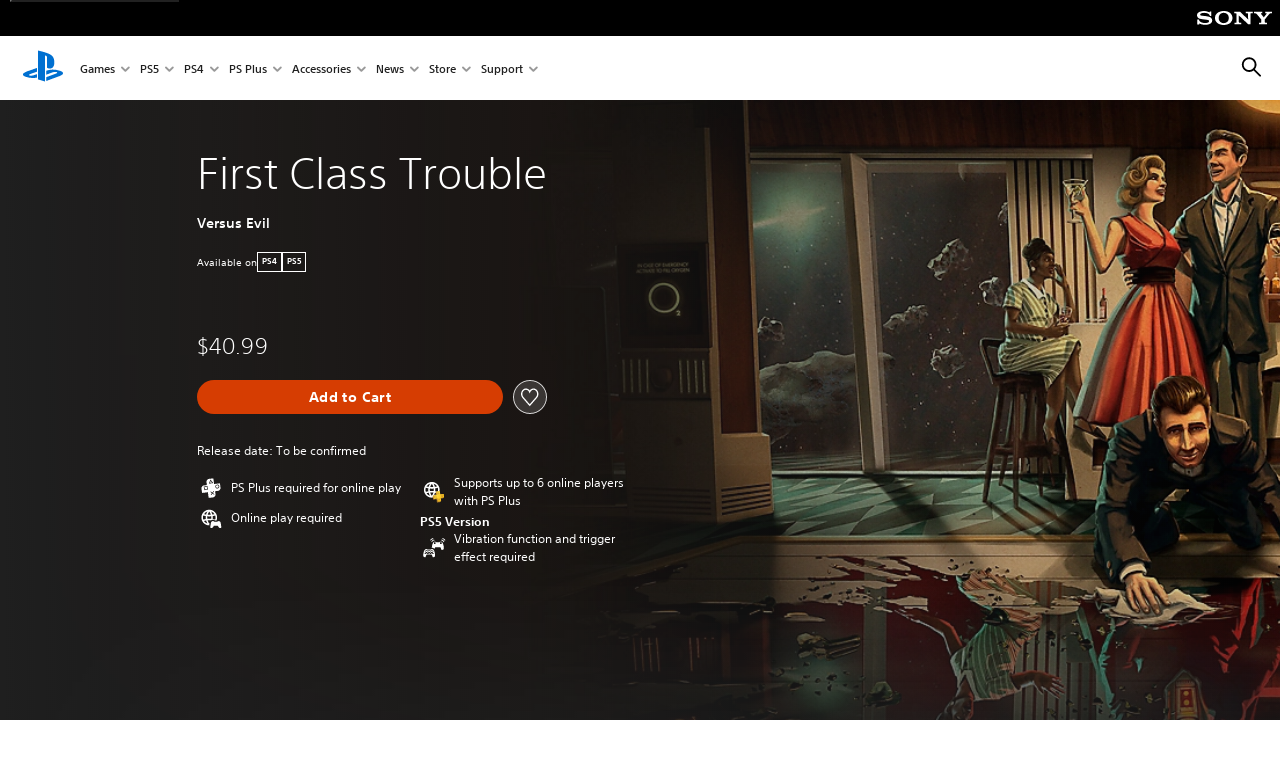

--- FILE ---
content_type: text/html;charset=utf-8
request_url: https://www.playstation.com/en-sa/games/first-class-trouble/
body_size: 45664
content:
<!DOCTYPE HTML><html lang="en-SA" xml:lang="en-SA" dir="ltr"><head><link rel="preload" media="(min-width: 768px) and (max-width: 1023px)" href="https://gmedia.playstation.com/is/image/SIEPDC/First-class-trouble-hero-mobile-01-en-28sep21?$1200px$" as="image"/><link rel="preload" media="(min-width: 1024px) and (max-width: 1366px)" href="https://gmedia.playstation.com/is/image/SIEPDC/First-class-trouble-hero-mobile-01-en-28sep21?$1600px$" as="image"/><link rel="preload" media="(min-width: 1367px) and (max-width: 1919px)" href="https://gmedia.playstation.com/is/image/SIEPDC/First-class-trouble-hero-mobile-01-en-28sep21?$2400px$" as="image"/><link rel="preload" media="(min-width: 1920px) and (max-width: 2999px)" href="https://gmedia.playstation.com/is/image/SIEPDC/First-class-trouble-hero-mobile-01-en-28sep21?$3200px$" as="image"/><link rel="preload" media="(min-width: 3000px)" href="https://gmedia.playstation.com/is/image/SIEPDC/First-class-trouble-hero-mobile-01-en-28sep21?$4000px$" as="image"/><title>First Class Trouble PS4 &amp; PS5 Games | PlayStation (Saudi Arabia) </title><meta name="searchtitle" content="First Class Trouble"/><link rel="preconnect" href="https://static.playstation.com" crossorigin/><link rel="preconnect" href="https://gmedia.playstation.com"/><link rel="dns-prefetch" href="https://static.playstation.com"/><link rel="dns-prefetch" href="https://gmedia.playstation.com"/><link rel="preconnect" href="https://web-toolbar.playstation.com" crossorigin/><link rel="dns-prefetch" href="https://web-toolbar.playstation.com"/><link rel="preconnect" href="https://assets.adobedtm.com" crossorigin/><link rel="dns-prefetch" href="https://assets.adobedtm.com"/><link rel="preconnect" href="https://fast.fonts.net" crossorigin/><link rel="dns-prefetch" href="https://fast.fonts.net"/><link rel="icon" type="image/png" href="https://gmedia.playstation.com/is/image/SIEPDC/ps-logo-favicon?$icon-16-16--t$" sizes="16x16"/><link rel="icon" type="image/png" href="https://gmedia.playstation.com/is/image/SIEPDC/ps-logo-favicon?$icon-32-32--t$" sizes="32x32"/><link rel="icon" type="image/png" href="https://gmedia.playstation.com/is/image/SIEPDC/ps-logo-favicon?$icon-96-96--t$" sizes="96x96"/><link rel="icon" type="image/png" href="https://gmedia.playstation.com/is/image/SIEPDC/ps-logo-favicon?$icon-128-128--t$" sizes="128x128"/><link rel="icon" type="image/png" href="https://gmedia.playstation.com/is/image/SIEPDC/ps-logo-favicon?$icon-196-196--t$" sizes="196x196"/><meta charset="UTF-8"/><meta name="keywords" content="party, indies, versus evil"/><meta name="description" content="Buy First Class Trouble for PS4 &amp; PS5, a party game where players must work together and against each other to survive a disaster."/><meta name="template" content="general-content"/><meta name="title" content="First Class Trouble PS4 &amp; PS5 Games | PlayStation"/><meta name="pageType" content="game"/><meta property="fb:app_id" content="page-metadata-facebook-id"/><meta property="og:title" content="First Class Trouble PS4 &amp; PS5 Games | PlayStation"/><meta name="twitter:title" content="First Class Trouble PS4 &amp; PS5 Games | PlayStation"/><meta property="og:description" content="Buy First Class Trouble for PS4 &amp; PS5, a party game where players must work together and against each other to survive a disaster."/><meta name="twitter:description" content="Buy First Class Trouble for PS4 &amp; PS5, a party game where players must work together and against each other to survive a disaster."/><meta name="viewport" content="width=device-width, initial-scale=1.0, viewport-fit=cover"/><meta http-equiv="content-type" content="text/html; charset=UTF-8"/><link rel="canonical" href="https://www.playstation.com/en-sa/games/first-class-trouble/"/><meta name="search_id" content="games/first-class-trouble"/><meta name="google-site-verification" content="jvlMmfTRRTE3uPjvMTN9tBdat6DrAF6_bIxyrSVBisc"/><link rel="alternate" hreflang="th-th" href="https://www.playstation.com/th-th/games/first-class-trouble/"><link rel="alternate" hreflang="ja-jp" href="https://www.playstation.com/ja-jp/games/first-class-trouble/"><link rel="alternate" hreflang="ko-kr" href="https://www.playstation.com/ko-kr/games/first-class-trouble/"><link rel="alternate" hreflang="en-id" href="https://www.playstation.com/en-id/games/first-class-trouble/"><link rel="alternate" hreflang="zh-hans-hk" href="https://www.playstation.com/zh-hans-hk/games/first-class-trouble/"><link rel="alternate" hreflang="en-hk" href="https://www.playstation.com/en-hk/games/first-class-trouble/"><link rel="alternate" hreflang="zh-hant-hk" href="https://www.playstation.com/zh-hant-hk/games/first-class-trouble/"><link rel="alternate" hreflang="en-sg" href="https://www.playstation.com/en-sg/games/first-class-trouble/"><link rel="alternate" hreflang="en-my" href="https://www.playstation.com/en-my/games/first-class-trouble/"><link rel="alternate" hreflang="en-tw" href="https://www.playstation.com/en-tw/games/first-class-trouble/"><link rel="alternate" hreflang="en-th" href="https://www.playstation.com/en-th/games/first-class-trouble/"><link rel="alternate" hreflang="zh-hant-tw" href="https://www.playstation.com/zh-hant-tw/games/first-class-trouble/"><link rel="alternate" hreflang="es-ec" href="https://www.playstation.com/es-ec/games/first-class-trouble/"><link rel="alternate" hreflang="es-cr" href="https://www.playstation.com/es-cr/games/first-class-trouble/"><link rel="alternate" hreflang="es-bo" href="https://www.playstation.com/es-bo/games/first-class-trouble/"><link rel="alternate" hreflang="es-co" href="https://www.playstation.com/es-co/games/first-class-trouble/"><link rel="alternate" hreflang="es-ar" href="https://www.playstation.com/es-ar/games/first-class-trouble/"><link rel="alternate" hreflang="fr-ca" href="https://www.playstation.com/fr-ca/games/first-class-trouble/"><link rel="alternate" hreflang="es-gt" href="https://www.playstation.com/es-gt/games/first-class-trouble/"><link rel="alternate" hreflang="es-cl" href="https://www.playstation.com/es-cl/games/first-class-trouble/"><link rel="alternate" hreflang="es-pa" href="https://www.playstation.com/es-pa/games/first-class-trouble/"><link rel="alternate" hreflang="es-hn" href="https://www.playstation.com/es-hn/games/first-class-trouble/"><link rel="alternate" hreflang="es-uy" href="https://www.playstation.com/es-uy/games/first-class-trouble/"><link rel="alternate" hreflang="es-py" href="https://www.playstation.com/es-py/games/first-class-trouble/"><link rel="alternate" hreflang="es-ni" href="https://www.playstation.com/es-ni/games/first-class-trouble/"><link rel="alternate" hreflang="es-pe" href="https://www.playstation.com/es-pe/games/first-class-trouble/"><link rel="alternate" hreflang="es-mx" href="https://www.playstation.com/es-mx/games/first-class-trouble/"><link rel="alternate" hreflang="es-sv" href="https://www.playstation.com/es-sv/games/first-class-trouble/"><link rel="alternate" hreflang="pt-br" href="https://www.playstation.com/pt-br/games/first-class-trouble/"><link rel="alternate" hreflang="en-ca" href="https://www.playstation.com/en-ca/games/first-class-trouble/"><link rel="alternate" hreflang="en-us" href="https://www.playstation.com/en-us/games/first-class-trouble/"><link rel="alternate" hreflang="ar-lb" href="https://www.playstation.com/ar-lb/games/first-class-trouble/"><link rel="alternate" hreflang="en-lb" href="https://www.playstation.com/en-lb/games/first-class-trouble/"><link rel="alternate" hreflang="ar-bh" href="https://www.playstation.com/ar-bh/games/first-class-trouble/"><link rel="alternate" hreflang="en-bh" href="https://www.playstation.com/en-bh/games/first-class-trouble/"><link rel="alternate" hreflang="ar-kw" href="https://www.playstation.com/ar-kw/games/first-class-trouble/"><link rel="alternate" hreflang="en-kw" href="https://www.playstation.com/en-kw/games/first-class-trouble/"><link rel="alternate" hreflang="en-za" href="https://www.playstation.com/en-za/games/first-class-trouble/"><link rel="alternate" hreflang="sl-si" href="https://www.playstation.com/sl-si/games/first-class-trouble/"><link rel="alternate" hreflang="en-si" href="https://www.playstation.com/en-si/games/first-class-trouble/"><link rel="alternate" hreflang="en-tr" href="https://www.playstation.com/en-tr/games/first-class-trouble/"><link rel="alternate" hreflang="tr-tr" href="https://www.playstation.com/tr-tr/games/first-class-trouble/"><link rel="alternate" hreflang="ro-ro" href="https://www.playstation.com/ro-ro/games/first-class-trouble/"><link rel="alternate" hreflang="en-ro" href="https://www.playstation.com/en-ro/games/first-class-trouble/"><link rel="alternate" hreflang="de-at" href="https://www.playstation.com/de-at/games/first-class-trouble/"><link rel="alternate" hreflang="en-se" href="https://www.playstation.com/en-se/games/first-class-trouble/"><link rel="alternate" hreflang="sv-se" href="https://www.playstation.com/sv-se/games/first-class-trouble/"><link rel="alternate" hreflang="fr-be" href="https://www.playstation.com/fr-be/games/first-class-trouble/"><link rel="alternate" hreflang="nl-be" href="https://www.playstation.com/nl-be/games/first-class-trouble/"><link rel="alternate" hreflang="pl-pl" href="https://www.playstation.com/pl-pl/games/first-class-trouble/"><link rel="alternate" hreflang="fr-fr" href="https://www.playstation.com/fr-fr/games/first-class-trouble/"><link rel="alternate" hreflang="en-sk" href="https://www.playstation.com/en-sk/games/first-class-trouble/"><link rel="alternate" hreflang="sk-sk" href="https://www.playstation.com/sk-sk/games/first-class-trouble/"><link rel="alternate" hreflang="de-lu" href="https://www.playstation.com/de-lu/games/first-class-trouble/"><link rel="alternate" hreflang="fr-lu" href="https://www.playstation.com/fr-lu/games/first-class-trouble/"><link rel="alternate" hreflang="fr-ch" href="https://www.playstation.com/fr-ch/games/first-class-trouble/"><link rel="alternate" hreflang="it-ch" href="https://www.playstation.com/it-ch/games/first-class-trouble/"><link rel="alternate" hreflang="de-ch" href="https://www.playstation.com/de-ch/games/first-class-trouble/"><link rel="alternate" hreflang="fi-fi" href="https://www.playstation.com/fi-fi/games/first-class-trouble/"><link rel="alternate" hreflang="en-fi" href="https://www.playstation.com/en-fi/games/first-class-trouble/"><link rel="alternate" hreflang="hu-hu" href="https://www.playstation.com/hu-hu/games/first-class-trouble/"><link rel="alternate" hreflang="en-hu" href="https://www.playstation.com/en-hu/games/first-class-trouble/"><link rel="alternate" hreflang="en-in" href="https://www.playstation.com/en-in/games/first-class-trouble/"><link rel="alternate" hreflang="el-gr" href="https://www.playstation.com/el-gr/games/first-class-trouble/"><link rel="alternate" hreflang="en-gr" href="https://www.playstation.com/en-gr/games/first-class-trouble/"><link rel="alternate" hreflang="da-dk" href="https://www.playstation.com/da-dk/games/first-class-trouble/"><link rel="alternate" hreflang="en-mt" href="https://www.playstation.com/en-mt/games/first-class-trouble/"><link rel="alternate" hreflang="he-il" href="https://www.playstation.com/he-il/games/first-class-trouble/"><link rel="alternate" hreflang="en-il" href="https://www.playstation.com/en-il/games/first-class-trouble/"><link rel="alternate" hreflang="en-nz" href="https://www.playstation.com/en-nz/games/first-class-trouble/"><link rel="alternate" hreflang="en-pl" href="https://www.playstation.com/en-pl/games/first-class-trouble/"><link rel="alternate" hreflang="en-ie" href="https://www.playstation.com/en-ie/games/first-class-trouble/"><link rel="alternate" hreflang="en-cz" href="https://www.playstation.com/en-cz/games/first-class-trouble/"><link rel="alternate" hreflang="en-no" href="https://www.playstation.com/en-no/games/first-class-trouble/"><link rel="alternate" hreflang="no-no" href="https://www.playstation.com/no-no/games/first-class-trouble/"><link rel="alternate" hreflang="en-cy" href="https://www.playstation.com/en-cy/games/first-class-trouble/"><link rel="alternate" hreflang="ar-ae" href="https://www.playstation.com/ar-ae/games/first-class-trouble/"><link rel="alternate" hreflang="en-ae" href="https://www.playstation.com/en-ae/games/first-class-trouble/"><link rel="alternate" hreflang="en-hr" href="https://www.playstation.com/en-hr/games/first-class-trouble/"><link rel="alternate" hreflang="hr-hr" href="https://www.playstation.com/hr-hr/games/first-class-trouble/"><link rel="alternate" hreflang="ar-sa" href="https://www.playstation.com/ar-sa/games/first-class-trouble/"><link rel="alternate" hreflang="en-sa" href="https://www.playstation.com/en-sa/games/first-class-trouble/"><link rel="alternate" hreflang="en-dk" href="https://www.playstation.com/en-dk/games/first-class-trouble/"><link rel="alternate" hreflang="ar-om" href="https://www.playstation.com/ar-om/games/first-class-trouble/"><link rel="alternate" hreflang="en-om" href="https://www.playstation.com/en-om/games/first-class-trouble/"><link rel="alternate" hreflang="bg-bg" href="https://www.playstation.com/bg-bg/games/first-class-trouble/"><link rel="alternate" hreflang="en-bg" href="https://www.playstation.com/en-bg/games/first-class-trouble/"><link rel="alternate" hreflang="ar-qa" href="https://www.playstation.com/ar-qa/games/first-class-trouble/"><link rel="alternate" hreflang="en-qa" href="https://www.playstation.com/en-qa/games/first-class-trouble/"><link rel="alternate" hreflang="en-gb" href="https://www.playstation.com/en-gb/games/first-class-trouble/"><link rel="alternate" hreflang="en-au" href="https://www.playstation.com/en-au/games/first-class-trouble/"><link rel="alternate" hreflang="cs-cz" href="https://www.playstation.com/cs-cz/games/first-class-trouble/"><link rel="alternate" hreflang="pt-pt" href="https://www.playstation.com/pt-pt/games/first-class-trouble/"><link rel="alternate" hreflang="es-es" href="https://www.playstation.com/es-es/games/first-class-trouble/"><link rel="alternate" hreflang="it-it" href="https://www.playstation.com/it-it/games/first-class-trouble/"><link rel="alternate" hreflang="ru-ua" href="https://www.playstation.com/ru-ua/games/first-class-trouble/"><link rel="alternate" hreflang="uk-ua" href="https://www.playstation.com/uk-ua/games/first-class-trouble/"><link rel="alternate" hreflang="sr-rs" href="https://www.playstation.com/sr-rs/games/first-class-trouble/"><link rel="alternate" hreflang="de-de" href="https://www.playstation.com/de-de/games/first-class-trouble/"><link rel="alternate" hreflang="nl-nl" href="https://www.playstation.com/nl-nl/games/first-class-trouble/"><link rel="alternate" hreflang="en-is" href="https://www.playstation.com/en-is/games/first-class-trouble/"><link rel="alternate" href="https://www.playstation.com/country-selector/index.html" hreflang="x-default"/><link rel="preload" media="(max-width: 767px)" href="https://gmedia.playstation.com/is/image/SIEPDC/First-class-trouble-hero-mobile-01-en-28sep21?$800px$" as="image"/><link rel="preload" as="style" href="https://static.playstation.com/font-stack/v1/css/font-all.css"/><link rel="stylesheet" href="https://static.playstation.com/font-stack/v1/css/font-all.css"/><link rel="preload" as="style" href="https://static.playstation.com/font-stack/v1/css/font-sst-condensed.css"/><link rel="stylesheet" href="https://static.playstation.com/font-stack/v1/css/font-sst-condensed.css"/><script id="targetSegments" type="application/json"> [{"id":0,"name":"5F71962D"},{"id":1,"name":"B6123318"},{"id":2,"name":"2024B0F4"},{"id":3,"name":"5B5A825F"},{"id":4,"name":"084F335C"},{"id":5,"name":"7F4803CA"},{"id":6,"name":"98F02ECD"},{"id":7,"name":"274AF896"},{"id":8,"name":"B92E6D35"},{"id":9,"name":"0DE4522D"},{"id":10,"name":"7B27409A"},{"id":11,"name":"CC6C2C23"},{"id":12,"name":"FAF10240"},{"id":13,"name":"8DF632D6"},{"id":14,"name":"14FF636C"},{"id":15,"name":"63F853FA"},{"id":16,"name":"FD9CC659"},{"id":17,"name":"8A9BF6CF"},{"id":18,"name":"1392A775"},{"id":19,"name":"649597E3"},{"id":20,"name":"0D0CF3E2"},{"id":21,"name":"EBF6AFE3"},{"id":22,"name":"72FFFE59"},{"id":23,"name":"9B9C5B6C"},{"id":24,"name":"05F8CECF"},{"id":25,"name":"FF94F2AD"},{"id":26,"name":"8893C23B"},{"id":27,"name":"119A9381"},{"id":28,"name":"669DA317"},{"id":29,"name":"C051793C"},{"id":30,"name":"2932DC09"},{"id":31,"name":"5E35EC9F"},{"id":32,"name":"5445284C"},{"id":33,"name":"EFF71E5B"},{"id":34,"name":"234218DA"},{"id":35,"name":"BD268D79"},{"id":36,"name":"242FDCC3"},{"id":37,"name":"CA21BDEF"},{"id":38,"name":"5328EC55"},{"id":39,"name":"01F97F77"},{"id":40,"name":"F6EC2F1A"},{"id":41,"name":"76FE4FE1"},{"id":42,"name":"E89ADA42"},{"id":43,"name":"1F8F8A2F"},{"id":44,"name":"5BBEF5AB"},{"id":45,"name":"C5DA6008"},{"id":46,"name":"2CB9C53D"},{"id":47,"name":"B2DD509E"}] </script><link rel="preload" as="style" href="/etc.clientlibs/global_pdc/clientlibs/auto-clientlibs/pdc.vendor.min.b15b2d0dd1b144f1f2cd1682e6936d8a.css" type="text/css"><link rel="stylesheet" href="/etc.clientlibs/global_pdc/clientlibs/auto-clientlibs/pdc.vendor.min.b15b2d0dd1b144f1f2cd1682e6936d8a.css" type="text/css"><link rel="preload" as="style" href="/etc.clientlibs/global_pdc/clientlibs/clientlibs-jetstream.min.4750a11fc94c6ad70f19b38e12310826.css" type="text/css"><link rel="stylesheet" href="/etc.clientlibs/global_pdc/clientlibs/clientlibs-jetstream.min.4750a11fc94c6ad70f19b38e12310826.css" type="text/css"><link rel="preload" as="style" href="/etc.clientlibs/global_pdc/clientlibs/auto-clientlibs/pdc.designkit.min.5371e17736458cf688e8e6a01ea20105.css" type="text/css"><link rel="stylesheet" href="/etc.clientlibs/global_pdc/clientlibs/auto-clientlibs/pdc.designkit.min.5371e17736458cf688e8e6a01ea20105.css" type="text/css"><script type="text/javascript" src="/etc.clientlibs/global_pdc/clientlibs/auto-clientlibs/pdc.jquery.min.cf2fbbf84281d9ecbffb4993203d543b.js"></script><script type="text/javascript" src="/etc.clientlibs/global_pdc/clientlibs/auto-clientlibs/pdc.prelaunch.min.a35fed6b2a46c7bf198392dca6ea93c1.js"></script><script src="//assets.adobedtm.com/3dc13bcabc29/e1d3c7e41fac/launch-c1f03f5b4bc6.min.js"></script><script type="text/javascript" src="/etc.clientlibs/global_pdc/clientlibs/auto-clientlibs/pdc.vendor.min.2dda815ad00141feb831600b777f8e2c.js" defer></script><script type="text/javascript" src="/etc.clientlibs/global_pdc/clientlibs/clientlibs-inaemvendor.min.d4f3a73ec26bc58fabfbfd7f152bf9a1.js" defer></script><script> window.schema_highlighter = { accountId: "Sony", outputCache: true }; </script><script async src="https://cdn.schemaapp.com/javascript/highlight.js"></script><meta name="wca-ssr-version" content="3.38.1-1.0"><meta name="wca-locale" content="en-SA"><meta name="wca-theme" content="light"><script id="wca-config-overrides" type="application/json"> {"feature":{"oneTrustNoticeEnabled":true},"client":{"webCheckout":{"unifiedCartEnabled":true}}}</script><link rel="preconnect" href="https://static.playstation.com" crossorigin><link rel="dns-prefetch" href="https://static.playstation.com"><link rel="preconnect" href="https://web.np.playstation.com/api/graphql/v1"><link rel="dns-prefetch" href="https://web.np.playstation.com/api/graphql/v1"><link rel="preconnect" href="https://image.api.playstation.com" crossorigin><link rel="dns-prefetch" href="https://image.api.playstation.com"><link rel="dns-prefetch" href="https://checkout.playstation.com"><link rel="preconnect" href="https://cdn.cookielaw.org" crossorigin><link rel="dns-prefetch" href="https://cdn.cookielaw.org"><link rel="stylesheet" href="https://static.playstation.com/base-styles/v0/psw-styles.css"><script id="wca-config" type="application/json"> {"env":"production","name":"@sie-private/web-commerce-anywhere","version":"3.38.1-1.0","gitBranch":"default-branch","gitSha":"24bb1e7a8b48bc7eb1fadfe2e23fd6c46a9e5713","psnAppVersion":"@sie-private/web-commerce-anywhere/3.38.1-1.0-24bb1e7a8b48bc7eb1fadfe2e23fd6c46a9e5713","isoenv":"psnnp/np","client":{"downloadHref":"https://library.playstation.com/recently-purchased","activateConsoleHref":"https://id.sonyentertainmentnetwork.com/id/management_ca/#/p/device_management","wishlistHref":"https://library.playstation.com/wishlist","webStore":{"origin":"https://store.playstation.com"},"cookieMonster":{"origin":"https://id.sonyentertainmentnetwork.com"},"productUrlSchema":"https://store.playstation.com/{locale}/product/{productId}","evidon":{"origin":"https://c.evidon.com"},"oneTrust":{"origin":"https://cdn.cookielaw.org"},"publicPath":"https://static.playstation.com/wca/v2/","manifest":{"src":{"core":{"js":["https://static.playstation.com/wca/v2/js/common.d9ef208fe1895fc702e3.js","https://static.playstation.com/wca/v2/js/ui-components.aac961be3474d7bb0f4d.js","https://static.playstation.com/wca/v2/js/main.c1fef32da341f2b6b0af.js","https://static.playstation.com/wca/v2/js/network.337266fc67495b7c257b.js","https://static.playstation.com/wca/v2/js/telemetry.6ec00fd5b9ec4ab72f9c.js","https://static.playstation.com/wca/v2/js/ui-framework.b63e4dd729e6360e79ce.js"],"css":[]},"addOns":{"js":["https://static.playstation.com/wca/v2/js/addOns.329b0b20c948f501210c.js"],"css":[]},"compatibilityNotices":{"js":["https://static.playstation.com/wca/v2/js/compatibilityNotices.4bad176cfd2848a2d681.js"],"css":[]},"contentRating":{"js":["https://static.playstation.com/wca/v2/js/contentRating.75650c0b94313f32fd06.js"],"css":[]},"ctaWithPrice":{},"footer":{"js":["https://static.playstation.com/wca/v2/js/footer.1743da32ab5a7c3c6139.js"],"css":[]},"friendsWhoPlay":{"js":["https://static.playstation.com/wca/v2/js/friendsWhoPlay.e8897ef5f4510737fc4e.js"],"css":[]},"gameBackgroundImage":{"js":["https://static.playstation.com/wca/v2/js/gameBackgroundImage.0e94ab9e2655d6d6dc0d.js"],"css":[]},"gameInfo":{"js":["https://static.playstation.com/wca/v2/js/gameInfo.069a7f4d6317e618f13e.js"],"css":[]},"gameOverview":{},"gameTitle":{"js":["https://static.playstation.com/wca/v2/js/gameTitle.5a104794d5281ef18414.js"],"css":[]},"legalText":{"js":["https://static.playstation.com/wca/v2/js/legalText.dfcacc708e696eb24e8d.js"],"css":[]},"upsell":{"js":["https://static.playstation.com/wca/v2/js/upsell.b6bbd1e97800364f9a38.js"],"css":[]},"accessibilityFeatures":{"js":["https://static.playstation.com/wca/v2/js/accessibilityFeatures.0d09b51209a6323f5657.js"],"css":[]},"mediaCarousel":{"js":["https://static.playstation.com/wca/v2/js/mediaCarousel.9b57948b2c02a0c26873.js"],"css":[]},"physicalProductMetadata":{"js":["https://static.playstation.com/wca/v2/js/physicalProductMetadata.7726a1be95f3a3d542f4.js"],"css":[]},"starRating":{"js":["https://static.playstation.com/wca/v2/js/starRating.00f55df96631007e37b9.js"],"css":[]},"tierDiscountBadge":{"js":["https://static.playstation.com/wca/v2/js/tierDiscountBadge.fb7a86fadc03605381b0.js"],"css":[]},"tierSelector":{"js":["https://static.playstation.com/wca/v2/js/tierSelector.7a9fb1014dcc5fe4a32e.js"],"css":[]},"tierSelectorFull":{"js":["https://static.playstation.com/wca/v2/js/tierSelectorFull.45c68dc1e41dff76f83c.js"],"css":[]}},"gensen":{"ar-ae":"https://static.playstation.com/wca/v2/gensen/ar-ae.7a47a09c.json","en-us":"https://static.playstation.com/wca/v2/gensen/en-us.b7eb197f.json","en-gb":"https://static.playstation.com/wca/v2/gensen/en-gb.11e880ea.json","bg-bg":"https://static.playstation.com/wca/v2/gensen/bg-bg.3f3762ee.json","cs-cz":"https://static.playstation.com/wca/v2/gensen/cs-cz.51dc4b11.json","da-dk":"https://static.playstation.com/wca/v2/gensen/da-dk.d284f326.json","de-de":"https://static.playstation.com/wca/v2/gensen/de-de.060eba4d.json","el-gr":"https://static.playstation.com/wca/v2/gensen/el-gr.c677e162.json","es-419":"https://static.playstation.com/wca/v2/gensen/es-419.0ddabf01.json","es-es":"https://static.playstation.com/wca/v2/gensen/es-es.23a479e4.json","fi-fi":"https://static.playstation.com/wca/v2/gensen/fi-fi.3d838c57.json","fr-ca":"https://static.playstation.com/wca/v2/gensen/fr-ca.bacd9c22.json","fr-fr":"https://static.playstation.com/wca/v2/gensen/fr-fr.50c5b0f0.json","he-il":"https://static.playstation.com/wca/v2/gensen/he-il.874e60f9.json","hr-hr":"https://static.playstation.com/wca/v2/gensen/hr-hr.867fccb0.json","hu-hu":"https://static.playstation.com/wca/v2/gensen/hu-hu.b26619ab.json","id-id":"https://static.playstation.com/wca/v2/gensen/id-id.8e1106e3.json","it-it":"https://static.playstation.com/wca/v2/gensen/it-it.46300acd.json","ja-jp":"https://static.playstation.com/wca/v2/gensen/ja-jp.1d2d9893.json","ko-kr":"https://static.playstation.com/wca/v2/gensen/ko-kr.23033b2b.json","nl-nl":"https://static.playstation.com/wca/v2/gensen/nl-nl.ef75e762.json","no-no":"https://static.playstation.com/wca/v2/gensen/no-no.b8149367.json","pl-pl":"https://static.playstation.com/wca/v2/gensen/pl-pl.e38a45ad.json","pt-br":"https://static.playstation.com/wca/v2/gensen/pt-br.259d7c1c.json","pt-pt":"https://static.playstation.com/wca/v2/gensen/pt-pt.e97edb5a.json","ro-ro":"https://static.playstation.com/wca/v2/gensen/ro-ro.1c8fa435.json","ru-ru":"https://static.playstation.com/wca/v2/gensen/ru-ru.058fb043.json","sk-sk":"https://static.playstation.com/wca/v2/gensen/sk-sk.f30b3446.json","sl-si":"https://static.playstation.com/wca/v2/gensen/sl-si.3477a66f.json","sr-rs":"https://static.playstation.com/wca/v2/gensen/sr-rs.059fe81c.json","sv-se":"https://static.playstation.com/wca/v2/gensen/sv-se.fcc973d1.json","th-th":"https://static.playstation.com/wca/v2/gensen/th-th.fbf42ee1.json","tr-tr":"https://static.playstation.com/wca/v2/gensen/tr-tr.b3176ac0.json","uk-ua":"https://static.playstation.com/wca/v2/gensen/uk-ua.c029e357.json","vi-vn":"https://static.playstation.com/wca/v2/gensen/vi-vn.6258b0e1.json","zh-hans":"https://static.playstation.com/wca/v2/gensen/zh-hans.a739e2f3.json","zh-hant":"https://static.playstation.com/wca/v2/gensen/zh-hant.cba414d8.json","zz-zz":"https://static.playstation.com/wca/v2/gensen/zz-zz.faa6b36f.json"}},"session":{"isSignedInCookie":"isSignedIn"},"webCheckout":{"name":"embeddedcart","clientId":"2dec2b13-57dc-4966-8294-6df0d627e109","origin":"https://checkout.playstation.com","loadTimeout":30000,"unifiedCartEnabled":false},"webCommerceAnywhere":{"origin":"https://web-commerce-anywhere.playstation.com"}},"staticAsset":{"iconOrigin":"https://static.playstation.com/icons/v0/","imageOrigin":"https://static.playstation.com/images/v0/","imageManagerOrigin":"https://image.api.playstation.com","fontsMain":"https://static.playstation.com/font-stack/v1/css/font-all-no-italic.css","stylesMain":"https://static.playstation.com/base-styles/v0/psw-styles.css"},"feature":{"queryWhitelist":true,"telemetryReporting":true,"enableUpsellCtas":true,"enableWishlistCta":true,"telemetrySamplingThreshold":10,"evidonNoticeEnabled":false,"enableEvidonScript":false,"oneTrustNoticeEnabled":true,"enableOneTrustScript":true,"enableBundling":false,"enableTierSelectorFull":false,"enableDynamicBenefitList":false},"service":{"gql":{"origin":"https://web.np.playstation.com/api/graphql/v1"},"sbahn":{"proxyUrl":null}}} </script><script defer crossorigin src="https://static.playstation.com/wca/v2/js/common.d9ef208fe1895fc702e3.js" type="application/javascript"></script><script defer crossorigin src="https://static.playstation.com/wca/v2/js/ui-components.aac961be3474d7bb0f4d.js" type="application/javascript"></script><script defer crossorigin src="https://static.playstation.com/wca/v2/js/main.c1fef32da341f2b6b0af.js" type="application/javascript"></script><script defer crossorigin src="https://static.playstation.com/wca/v2/js/network.337266fc67495b7c257b.js" type="application/javascript"></script><script defer crossorigin src="https://static.playstation.com/wca/v2/js/telemetry.6ec00fd5b9ec4ab72f9c.js" type="application/javascript"></script><script defer crossorigin src="https://static.playstation.com/wca/v2/js/ui-framework.b63e4dd729e6360e79ce.js" type="application/javascript"></script><script id="mfe-jsonld-tags" type="application/ld+json">{"@context":"http://schema.org","@type":"Product","name":"First Class Trouble","category":"Full Game","description":"This product entitles you to download both the digital PS4™ version and the digital PS5™ version of this game. First Class Trouble is a party game where players must work together and against each other to survive a disaster. Whether you play as one of the human Residents or the rebellious Personoids, you will have to use your wit and the occasional flying champagne bottle to stay alive. In First Class Trouble you either deceive or deduce your way to victory in a charming, yet unsettling and often mischievous environment. Whether you do it sober or with a slight buzz, First Class Trouble will serve you a dangerous cocktail of difficult decisions and whacky possibilities. The goal is to shut down the Central Artificial Intelligence Network, also known as CAIN, of the luxurious intergalactic cruise ship ISS Alithea before it and its loyal Personoids take control of the ship. Two Roles Trust and Deceive Resident Gameplay Collect information about the passengers and deduce who you can trust and who to avoid. Collaborate with your fellow residents to eliminate the suspected Personoids before engaging in the shutdown of CAIN. Personoid Gameplay Lie, disrupt and deceive your way through the ship among the residents to either reach CAIN and unleash its full potential or kill off the remaining residents to secure control of the vessel. Use your unique skills to communicate and navigate the ship in the shadows and kill off residents when they pose a threat to your identity. Additional Features • Character Vruumba Customization - Aboard the ISS Alithea, the customization possibilities are endless. Shop for new clothes and accessories in the onboard mall using your hard-earned Infinity Coins. Use your spare cash to pimp that Vruumba Trademark not pending of yours • Endless Kill Scenarios - The ISS Alithea is the ultimate playground for happy accidents. Explore new ways to eliminate both friend and foe in each level. Environmental hazards such as fires, bad wiring and poorly hanging chandeliers can all be used to get rid of your fellow passengers when you find it convenient. • Physicalized Interactions Items - Interact with your fellow residents and personoids in unlimited, physicalized ways. Whack your friend to the end of the pool with the racket or simply nudge that foe into the fire and look away for a while. • Enhance social deduction and interactions through in-game proximity based voice chat, ingame text chat and emote wheel functionality • Several levels with unique themes and styles, along with items interactions specific for them • 6 player multiplayer If you already own the PS4™ version of this game, you can get the PS5™ digital version at no extra cost and you do not need to purchase this product. Owners of a PS4™ disc copy must insert it into the PS5™ every time they want to download or play the PS5™ digital version. PS4™ game disc owners who buy the PS5™ Digital Edition disc-free console will not be able to get the PS5™ version at no extra cost. ","sku":"EP0131-PPSA02561_00-FIRSTCLASSTROUBL","image":"https://image.api.playstation.com/vulcan/ap/rnd/202109/0721/fR6ZcjRKAvi82kHKO1sSQdYO.png","offers":{"@type":"Offer","price":40.99,"priceCurrency":"USD"}}</script><meta property="og:url" content="https://www.playstation.com/en-sa/games/first-class-trouble"><meta property="og:type" content="game"><meta property="og:image" content="https://image.api.playstation.com/vulcan/ap/rnd/202109/0721/fR6ZcjRKAvi82kHKO1sSQdYO.png"><meta property="og:locale" content="en_sa"><meta property="og:site_name" content="PlayStation"><meta name="twitter:card" content="twitter"><meta name="twitter:image:src" content="https://image.api.playstation.com/vulcan/ap/rnd/202109/0721/fR6ZcjRKAvi82kHKO1sSQdYO.png"><meta name="twitter:site" content="@PlayStation"><meta name="twitter:creator" content="@PlayStation"><meta name="image" content="https://image.api.playstation.com/vulcan/ap/rnd/202109/0721/fR6ZcjRKAvi82kHKO1sSQdYO.png"/><meta name="release_date_timestamp" content="1635811200000"/><meta name="releaseDate" content="2021-11-02T00:00:00Z"/><meta name="skuIds" content="EP0131-PPSA02561_00-FIRSTCLASSTROUBL-E003"/><meta name="searchtitle" content="First Class Trouble"/><meta name="platforms" content="PS4,PS5"/><meta name="genres" content="Party"/><meta name="name" content="First Class Trouble"/><meta name="publisher" content="INVISIBLE WALLS"/><meta name="conceptId" content="10002089"/><meta name="contentRating" content="GCAM_18"/><meta name="platformRank" content="15"/><meta name="productType" content="FULL_GAME"/><script type="application/ld+json"> [{"@context":"https://schema.org","@type":"VideoObject","name":"First Class Trouble - Announce Trailer | PS5 PS4","description":"Welcome to First Class Trouble, a social deduction party game in which six players must work together and against each other to survive an A.I. uprising aboard a luxurious space cruiser.\n\n• Four players are Residents trying to shut down a rogue A.I. named C.A.I.N. The other two players are Personoids, human imposters who must do anything to stop them! \n• Explore themed locations for new ways to eliminate friend and foe! Environmental hazards such as fire, bad wiring, and precarious chandeliers can all be used to your advantage in a pinch.\n• Enhanced social deduction and interactions courtesy of proximity-based voice chat, in-game text chat, and emote wheel functionality.\n• Classy customization! Earn Infinity coins to spend on fancy new clothing and accessories options available in the in-game shop to create your perfect look.","thumbnailUrl":"https://i.ytimg.com/vi_webp/3_uu_fZJxLQ/maxresdefault.webp","contentUrl":"https://www.youtube.com/watch?v=3_uu_fZJxLQ","uploadDate":"2021-09-22T13:00:02Z"}] </script><script type="application/ld+json"> {"@context":"https://schema.org","@type":"BreadcrumbList","itemListElement":[{"@type":"ListItem","position":1,"name":"Home","item":"https://www.playstation.com/en-sa/"},{"@type":"ListItem","position":2,"name":"Games ","item":"https://www.playstation.com/en-sa/games/"},{"@type":"ListItem","position":3,"name":"First Class Trouble"}]} </script></head><body class="basepage page basicpage" data-template="general-content" data-region="EMEA" data-locale="en-sa" data-mercury-locale="en_SA" data-page-category="Game Detail" data-age-gate-type="DOB" data-date-format="dd/MM/YYYY" data-age-threshold="18" data-cookie-timeout="30" data-base-io-url="https://io.playstation.com" data-wc-api="https://web-commerce-anywhere.playstation.com" data-arkham-api="https://web.np.playstation.com" data-store-disabled="true" data-store-lang="en" data-store-locale="sa" data-game-info="{&#34;name&#34;:&#34;First Class Trouble&#34;,&#34;category&#34;:&#34;FULL_GAME&#34;,&#34;attributes&#34;:{&#34;developer&#34;:&#34;Invisible Walls&#34;,&#34;publisher&#34;:&#34;Versus Evil&#34;,&#34;releaseDate&#34;:&#34;To be confirmed&#34;,&#34;genre&#34;:&#34;Party&#34;,&#34;id&#34;:&#34;&#34;}}" data-product-info="{&#34;compatibilityNotices&#34;:[&#34;NO_OF_NETWORK_PLAYERS_PS_PLUS&#34;,&#34;PS5_VIBRATION&#34;,&#34;PS5_TRIGGER_EFFECT&#34;,&#34;ONLINE_PLAY_MODE&#34;,&#34;PS_PLUS_REQUIRED&#34;],&#34;conceptId&#34;:&#34;10002089&#34;,&#34;contentRating&#34;:&#34;GCAM_18&#34;,&#34;genres&#34;:[&#34;PARTY&#34;],&#34;hasAddons&#34;:true,&#34;hasContentRating&#34;:true,&#34;hasPublisherLegal&#34;:true,&#34;hasSellableItems&#34;:true,&#34;hasUpsells&#34;:false,&#34;image&#34;:&#34;https://image.api.playstation.com/vulcan/ap/rnd/202109/0721/fR6ZcjRKAvi82kHKO1sSQdYO.png&#34;,&#34;minimumAge&#34;:18,&#34;name&#34;:&#34;First Class Trouble&#34;,&#34;platforms&#34;:[&#34;PS4&#34;,&#34;PS5&#34;],&#34;productId&#34;:&#34;EP0131-PPSA02561_00-FIRSTCLASSTROUBL&#34;,&#34;price&#34;:40.99,&#34;priceCurrency&#34;:&#34;USD&#34;,&#34;productType&#34;:&#34;FULL_GAME&#34;,&#34;publisher&#34;:&#34;INVISIBLE WALLS&#34;,&#34;releaseDate&#34;:&#34;2021-11-02T00:00:00Z&#34;,&#34;skuIds&#34;:[&#34;EP0131-PPSA02561_00-FIRSTCLASSTROUBL-E003&#34;],&#34;skus&#34;:[{&#34;conceptId&#34;:&#34;10002089&#34;,&#34;contentRating&#34;:&#34;GCAM_18&#34;,&#34;skuId&#34;:&#34;EP0131-PPSA02561_00-FIRSTCLASSTROUBL-E003&#34;,&#34;price&#34;:40.99,&#34;priceCurrency&#34;:&#34;USD&#34;,&#34;genres&#34;:[&#34;PARTY&#34;],&#34;name&#34;:&#34;First Class Trouble&#34;,&#34;productId&#34;:&#34;EP0131-PPSA02561_00-FIRSTCLASSTROUBL&#34;,&#34;productType&#34;:&#34;FULL_GAME&#34;,&#34;publisher&#34;:&#34;INVISIBLE WALLS&#34;,&#34;releaseDate&#34;:&#34;2021-11-02T00:00:00Z&#34;}]}" data-advanced-age-gate="false" data-rating-age-threshold="18" data-auto-trigger-gated-page="false" data-sf-custom-domain="https://sie-calypso.my.salesforce.com" data-sf-env-1="https://ps-support.playstation.com" data-sf-env-2="https://service.force.com" data-sf-id="00D3h00000669Bv" data-sf-base-live-agent-content-url="https://c.la1-core1.sfdc-8tgtt5.salesforceliveagent.com/content" data-sf-base-live-agent-url="https://d.la1-core1.sfdc-8tgtt5.salesforceliveagent.com/chat" data-run-mode="publish" data-rated-mature="true"><script src="/etc.clientlibs/global_pdc/clientlibs/auto-clientlibs/pdc.preload.min.47fdd998d6a731f86470a1b08314e103.js"></script><section id="shared-nav-root"><div id="shared-nav-container"><header id="shared-nav"><div id='sb-social-toolbar-root'></div></header></div></section><div class="root"><div class="gdk root container responsivegrid" id="gdk__content"><div id="container-1b3f3eab5c" class=" cmp-container"><div class="root"><div class="gdk root container responsivegrid"><div id="container-7a334f7a75" class=" cmp-container"><div class="gamehero"><div class="game-hero__wrapper +hasStarRating gpdc-section theme--dark game-hero--full +r@mobile--5-4 +hasBatarang" data-hero-custom-theme-color="false" data-analytics="{&#34;asset-tablet&#34;:&#34;https://gmedia.playstation.com/is/image/SIEPDC/first-class-trouble-hero-desktop-01-en-28sep21&#34;,&#34;asset-mobile&#34;:&#34;https://gmedia.playstation.com/is/image/SIEPDC/First-class-trouble-hero-mobile-01-en-28sep21&#34;,&#34;asset-type-tablet&#34;:&#34;image&#34;,&#34;asset-type-mobile&#34;:&#34;image&#34;,&#34;label&#34;:&#34;First Class Trouble&#34;}"><div class="game-hero"><div class="game-hero__keyart"><div><div class="media-block media-block--bg gradient--none@tablet object-position@mobile--tl +t-b object-position@tablet--tl object-position@desktop--tl +t-b@tablet +blur-bg--none@tablet +halftone--none@tablet none" data-component="bg-image" data-auto-pause-play="true" data-gradient-theme="#1F1F1F" data-gradient-theme-tablet="#1F1F1F" data-scroll-effect="none"><div class="media-block__inner"><figure itemscope itemtype="http://schema.org/ImageObject" class="media-block__figure opacity--100 opacity@tablet--100 opacity@desktop--100"><picture class="media-block__img lozad" data-alt="First Class Trouble hero artwork"><source srcset="https://gmedia.playstation.com/is/image/SIEPDC/first-class-trouble-hero-desktop-01-en-28sep21?$4000px$" media="(min-width: 3000px)"/><source srcset="https://gmedia.playstation.com/is/image/SIEPDC/first-class-trouble-hero-desktop-01-en-28sep21?$3200px$" media="(min-width: 1920px)"/><source srcset="https://gmedia.playstation.com/is/image/SIEPDC/first-class-trouble-hero-desktop-01-en-28sep21?$2400px$" media="(min-width: 1367px)"/><source srcset="https://gmedia.playstation.com/is/image/SIEPDC/first-class-trouble-hero-desktop-01-en-28sep21?$1600px$" media="(min-width: 1024px)"/><source srcset="https://gmedia.playstation.com/is/image/SIEPDC/first-class-trouble-hero-desktop-01-en-28sep21?$1200px$" media="(min-width: 768px)"/><source srcset="https://gmedia.playstation.com/is/image/SIEPDC/First-class-trouble-hero-mobile-01-en-28sep21?$800px$" media="(min-width: 320px)"/><noscript><img itemprop="contentUrl" src="https://gmedia.playstation.com/is/image/SIEPDC/first-class-trouble-hero-desktop-01-en-28sep21?$100px$" alt="First Class Trouble hero artwork"/></noscript></picture></figure></div><div class="media-block__overlay"></div></div></div></div><div class="content-grid"><div class="box game-hero__title-content"><h1 class="game-title">First Class Trouble</h1><div class="publisher">Versus Evil</div><div class="platform-badge"><div class="icon-label txt-style-utility">Available on</div><span class="txt-style-tag">PS4</span><span class="txt-style-tag">PS5</span></div><script id="ratings-i18n" type="application/json" data-bv-review-rating-api="false"> { "config": { "catalogURL": "https://web.np.playstation.com/api/sessionProxy/v2/pdc/catalog/products" }, "ratingStrings": { "largeThousands": "K", "largeMillions": "M", "largeBillions": "B", "ratingAltText": "This has a rating of {rating}", "noRatingAvailable": "No Ratings" } } </script><div class="star-rating"><a href="#star-rating" rel="nofollow"><div class="rating rating__animate visibility--hidden" data-component="rating" data-rating="" style="--rating: 0; --offset: 0; --star-size: var(--text-4); --star-spacing: var(--space-4)"><div class="rating__number txt-style-base txt-style-base--m-0"></div><div class="rating__stars" aria-label=""></div><div class="rating__count txt-style-base txt-style-base--m-0"></div></div></a></div><script id="env:80c62dd0-f965-11f0-b57f-596e2c201950" type="application/json">{"args":{"conceptId":"10002089"},"overrides":{"locale":"en-sa","theme":"dark"},"cache":{"Concept:10002089":{"id":"10002089","__typename":"Concept","defaultProduct":{"__ref":"Product:EP0131-PPSA02561_00-FIRSTCLASSTROUBL"},"isAnnounce":false,"products":[{"__ref":"Product:EP0131-PPSA02561_00-FIRSTCLASSTROUBL"}],"releaseDate":{"__typename":"ReleaseDate","type":"DAY_MONTH_YEAR","value":"2021-11-02T00:00:00Z"},"isInWishlist":false,"isWishlistable":false},"Sku:EP0131-PPSA02561_00-FIRSTCLASSTROUBL-E003":{"id":"EP0131-PPSA02561_00-FIRSTCLASSTROUBL-E003","__typename":"Sku","name":"Game"},"GameCTA:ADD_TO_CART:ADD_TO_CART:EP0131-PPSA02561_00-FIRSTCLASSTROUBL-E003:OUTRIGHT":{"id":"ADD_TO_CART:ADD_TO_CART:EP0131-PPSA02561_00-FIRSTCLASSTROUBL-E003:OUTRIGHT","__typename":"GameCTA","local":{"ctaLabel":"msgid_add_cart","ctaType":"purchase","serviceIcons":[],"priceOrText":"$40.99","originalPrice":"","offerLabel":null,"offerAvailability":null,"ctaDataTrack":{"eventName":"add to cart","label":"add to cart","elementType":"button","sku":"EP0131-PPSA02561_00-FIRSTCLASSTROUBL-E003","userActionFlag":false},"ctaDataTrackClick":"ctaWithPrice:addToCart","telemetryMeta":{"ctaSubType":"add_to_cart","ctaType":"GAME_CTA","interactCta":"add to cart","interactAction":"click add to cart","skuDetail":{"skuId":"EP0131-PPSA02561_00-FIRSTCLASSTROUBL-E003","skuPriceDetail":[{"rewardId":"","offerCampaignId":null,"originalPriceFormatted":"$40.99","originalPriceValue":4099,"discountPriceFormatted":"$40.99","discountPriceValue":4099,"priceCurrencyCode":"USD","offerBranding":"NONE","offerQualification":[],"offerExclusive":false,"offerApplied":false,"offerApplicability":"APPLICABLE","offerIsTiedToSubscription":false}]}}},"type":"ADD_TO_CART","hasLinkedConsole":false,"action":{"__typename":"Action","type":"ADD_TO_CART","param":[{"__typename":"ActionParam","name":"skuId","value":"EP0131-PPSA02561_00-FIRSTCLASSTROUBL-E003"},{"__typename":"ActionParam","name":"rewardId","value":"OUTRIGHT"}]},"meta":{"__typename":"CTAMeta","upSellService":"NONE","exclusive":false,"playabilityDate":null,"ineligibilityReasons":[]},"price":{"__typename":"Price","basePrice":"$40.99","discountedPrice":"$40.99","discountText":null,"serviceBranding":["NONE"],"endTime":null,"upsellText":null,"basePriceValue":4099,"discountedValue":4099,"currencyCode":"USD","qualifications":[],"applicability":"APPLICABLE","campaignId":null,"rewardId":"","isFree":false,"isExclusive":false,"isTiedToSubscription":false,"history":null}},"Product:EP0131-PPSA02561_00-FIRSTCLASSTROUBL":{"id":"EP0131-PPSA02561_00-FIRSTCLASSTROUBL","__typename":"Product","invariantName":"First Class Trouble","name":"First Class Trouble","npTitleId":"PPSA02561_00","concept":{"__ref":"Concept:10002089"},"skus":[{"__ref":"Sku:EP0131-PPSA02561_00-FIRSTCLASSTROUBL-E003"}],"isAgeRestricted":false,"activeCtaId":"ADD_TO_CART:ADD_TO_CART:EP0131-PPSA02561_00-FIRSTCLASSTROUBL-E003:OUTRIGHT","webctas":[{"__ref":"GameCTA:ADD_TO_CART:ADD_TO_CART:EP0131-PPSA02561_00-FIRSTCLASSTROUBL-E003:OUTRIGHT"}],"isInWishlist":false,"isWishlistable":true},"ROOT_QUERY":{"__typename":"Query","conceptRetrieve({\"conceptId\":\"10002089\"})":{"__ref":"Concept:10002089"}}},"translations":{"msgid_add_cart":"Add to Cart","msgid_add_wishlist":"Add to Wishlist"}}</script><div data-mfe-name="ctaWithPrice" class="psw-root psw-dark-theme" data-initial="env:80c62dd0-f965-11f0-b57f-596e2c201950"><div data-qa="mfeCtaMain" aria-hidden="true" class="psw-c-bg-0 psw-l-anchor psw-l-stack-left" data-reactroot=""><div class="psw-fade-out psw-fill-x" style="visibility:hidden"><label data-qa="mfeCtaMain#offer0" class="psw-label psw-l-inline psw-l-line-left psw-interactive psw-c-bg-0 psw-l-anchor psw-fill-x"><div class="psw-l-anchor psw-l-stack-left psw-fill-x"><span class="psw-fill-x psw-l-line-left"><span class="psw-l-line-left psw-l-line-wrap"><span data-qa="mfeCtaMain#offer0#finalPrice" class="psw-t-title-m">$40.99</span></span></span></div></label><div class="psw-m-t-6 psw-fill-x" data-qa="mfeCtaMain#cta"><div class="psw-fill-x" data-flip-key="cta-action-0"><div style="perspective:2000px;transition:height 400ms ease, opacity 400ms ease" class="psw-l-anchor" aria-hidden="false" data-qa="inline-toast"><div style="transform:translateZ(-NaNpx);transform-style:preserve-3d"><div style="transition:transform 300ms ease-in;transform-style:preserve-3d;transform:rotateX(0deg)"><div aria-hidden="true" data-qa="inline-toast#cta-spacer" class="psw-l-line-left psw-hidden"><button data-qa="inline-toast#hiddenCta" data-track="{&quot;eventInfo&quot;:{&quot;eventAction&quot;:&quot;click&quot;,&quot;eventName&quot;:&quot;add to cart&quot;},&quot;attributes&quot;:{&quot;moduleName&quot;:&quot;pricing cta&quot;,&quot;assetName&quot;:&quot;&quot;,&quot;label&quot;:&quot;add to cart&quot;,&quot;position&quot;:&quot;1&quot;,&quot;linkUrl&quot;:&quot;&quot;,&quot;elementType&quot;:&quot;button&quot;,&quot;userActionFlag&quot;:false,&quot;sku&quot;:&quot;EP0131-PPSA02561_00-FIRSTCLASSTROUBL-E003&quot;}}" data-track-click="ctaWithPrice:addToCart" data-telemetry-meta="{&quot;conceptId&quot;:&quot;10002089&quot;,&quot;ctaIndex&quot;:0,&quot;ctaSubType&quot;:&quot;add_to_cart&quot;,&quot;ctaType&quot;:&quot;GAME_CTA&quot;,&quot;interactAction&quot;:&quot;click add to cart&quot;,&quot;interactCta&quot;:&quot;add to cart&quot;,&quot;productId&quot;:&quot;EP0131-PPSA02561_00-FIRSTCLASSTROUBL&quot;,&quot;productDetail&quot;:[{&quot;productId&quot;:&quot;EP0131-PPSA02561_00-FIRSTCLASSTROUBL&quot;,&quot;productName&quot;:&quot;First Class Trouble&quot;,&quot;productToSkuIds&quot;:[&quot;EP0131-PPSA02561_00-FIRSTCLASSTROUBL-E003&quot;],&quot;productPriceDetail&quot;:[{&quot;rewardId&quot;:&quot;&quot;,&quot;offerCampaignId&quot;:null,&quot;originalPriceFormatted&quot;:&quot;$40.99&quot;,&quot;originalPriceValue&quot;:4099,&quot;discountPriceFormatted&quot;:&quot;$40.99&quot;,&quot;discountPriceValue&quot;:4099,&quot;priceCurrencyCode&quot;:&quot;USD&quot;,&quot;offerBranding&quot;:&quot;NONE&quot;,&quot;offerQualification&quot;:[],&quot;offerExclusive&quot;:false,&quot;offerApplied&quot;:false,&quot;offerApplicability&quot;:&quot;APPLICABLE&quot;,&quot;offerIsTiedToSubscription&quot;:false}]}],&quot;skuDetail&quot;:[{&quot;skuId&quot;:&quot;EP0131-PPSA02561_00-FIRSTCLASSTROUBL-E003&quot;,&quot;skuPriceDetail&quot;:[{&quot;rewardId&quot;:&quot;&quot;,&quot;offerCampaignId&quot;:null,&quot;originalPriceFormatted&quot;:&quot;$40.99&quot;,&quot;originalPriceValue&quot;:4099,&quot;discountPriceFormatted&quot;:&quot;$40.99&quot;,&quot;discountPriceValue&quot;:4099,&quot;priceCurrencyCode&quot;:&quot;USD&quot;,&quot;offerBranding&quot;:&quot;NONE&quot;,&quot;offerQualification&quot;:[],&quot;offerExclusive&quot;:false,&quot;offerApplied&quot;:false,&quot;offerApplicability&quot;:&quot;APPLICABLE&quot;,&quot;offerIsTiedToSubscription&quot;:false}],&quot;skuName&quot;:&quot;Game&quot;}],&quot;titleId&quot;:&quot;PPSA02561_00&quot;}" id="" class="psw-fill-x dtm-track psw-button psw-b-0 psw-t-button psw-l-line-center psw-button-sizing psw-button-sizing--medium psw-purchase-button psw-solid-button" aria-disabled="false" type="button" name="" value=""><span class="psw-fill-x psw-t-truncate-1 psw-l-space-x-2 ">Add to Cart</span></button><button data-qa="inline-toast#hiddenCta" data-track-click="ctaWithPrice:addToWishlist" data-telemetry-meta="{&quot;productId&quot;:&quot;EP0131-PPSA02561_00-FIRSTCLASSTROUBL&quot;,&quot;conceptId&quot;:null}" id="" class="psw-m-l-4 psw-button psw-b-0 psw-t-button psw-l-line-center psw-button-sizing psw-button-sizing--medium psw-button-sizing--icon-only psw-secondary-button psw-solid-button psw-with-icon" aria-disabled="false" type="button" name="" value=""><span class="psw-fill-x psw-l-line-center "><span data-qa="inline-toast#hiddenCta#icon" class="psw-icon psw-icon--unfavorite psw-icon psw-icon-size-2 psw-icon--unfavorite"><div class="psw-hide" data-original-icon-id="ps-icon:unfavorite"><svg xmlns="http://www.w3.org/2000/svg"><symbol id="ps-icon:unfavorite:42" viewbox="0 0 64 64"><path fill-rule="nonzero" stroke="none" stroke-width="1" d="M40.045 12.5c3.052 0 5.9 1.388 7.98 3.785 2.045 2.35 3.205 5.503 3.205 8.859 0 3.222-1.073 6.266-2.97 8.583l-.232.274-16.663 19.161L14.71 34.003c-2.046-2.344-3.208-5.501-3.211-8.859 0-3.35 1.164-6.503 3.21-8.86 2.086-2.398 4.931-3.787 7.975-3.784 3.054 0 5.903 1.387 7.98 3.78.186.213.365.435.537.667l.163.229.164-.231c.086-.116.173-.229.262-.34l.272-.324c2.084-2.398 4.93-3.784 7.982-3.781zm5.715 5.753c-1.529-1.762-3.562-2.753-5.717-2.753-2.153-.002-4.185.987-5.718 2.751-.535.613-1.005 1.362-1.41 2.236l-.17.383-1.385 3.26-1.377-3.264c-.435-1.032-.962-1.909-1.58-2.615-1.528-1.76-3.562-2.751-5.72-2.751-2.144-.002-4.176.99-5.709 2.751-1.568 1.808-2.474 4.262-2.474 6.892.002 2.519.826 4.871 2.264 6.641l.21.249L31.365 48.59l14.398-16.557c1.492-1.716 2.383-4.033 2.46-6.531l.006-.358c0-2.518-.822-4.867-2.26-6.642l-.21-.25z"/></symbol></svg></div><svg role="img"><title>Add to Wishlist</title><use href="#ps-icon:unfavorite:42"></use></svg></span></span></button></div><div data-qa="inline-toast#slot2" aria-hidden="true" style="transition:opacity 300ms ease-in;opacity:0;transform:rotateX(90deg) translateZ(NaNpx)" class="psw-fill-x psw-top-left psw-l-line-center"></div><div data-qa="inline-toast#slot1" aria-hidden="false" style="transition:opacity 300ms ease-in;opacity:1;transform:rotateX(0deg) translateZ(NaNpx)" class="psw-fill-x psw-top-left psw-l-line-center"><button data-qa="mfeCtaMain#cta#action" data-track="{&quot;eventInfo&quot;:{&quot;eventAction&quot;:&quot;click&quot;,&quot;eventName&quot;:&quot;add to cart&quot;},&quot;attributes&quot;:{&quot;moduleName&quot;:&quot;pricing cta&quot;,&quot;assetName&quot;:&quot;&quot;,&quot;label&quot;:&quot;add to cart&quot;,&quot;position&quot;:&quot;1&quot;,&quot;linkUrl&quot;:&quot;&quot;,&quot;elementType&quot;:&quot;button&quot;,&quot;userActionFlag&quot;:false,&quot;sku&quot;:&quot;EP0131-PPSA02561_00-FIRSTCLASSTROUBL-E003&quot;}}" data-track-click="ctaWithPrice:addToCart" data-telemetry-meta="{&quot;conceptId&quot;:&quot;10002089&quot;,&quot;ctaIndex&quot;:0,&quot;ctaSubType&quot;:&quot;add_to_cart&quot;,&quot;ctaType&quot;:&quot;GAME_CTA&quot;,&quot;interactAction&quot;:&quot;click add to cart&quot;,&quot;interactCta&quot;:&quot;add to cart&quot;,&quot;productId&quot;:&quot;EP0131-PPSA02561_00-FIRSTCLASSTROUBL&quot;,&quot;productDetail&quot;:[{&quot;productId&quot;:&quot;EP0131-PPSA02561_00-FIRSTCLASSTROUBL&quot;,&quot;productName&quot;:&quot;First Class Trouble&quot;,&quot;productToSkuIds&quot;:[&quot;EP0131-PPSA02561_00-FIRSTCLASSTROUBL-E003&quot;],&quot;productPriceDetail&quot;:[{&quot;rewardId&quot;:&quot;&quot;,&quot;offerCampaignId&quot;:null,&quot;originalPriceFormatted&quot;:&quot;$40.99&quot;,&quot;originalPriceValue&quot;:4099,&quot;discountPriceFormatted&quot;:&quot;$40.99&quot;,&quot;discountPriceValue&quot;:4099,&quot;priceCurrencyCode&quot;:&quot;USD&quot;,&quot;offerBranding&quot;:&quot;NONE&quot;,&quot;offerQualification&quot;:[],&quot;offerExclusive&quot;:false,&quot;offerApplied&quot;:false,&quot;offerApplicability&quot;:&quot;APPLICABLE&quot;,&quot;offerIsTiedToSubscription&quot;:false}]}],&quot;skuDetail&quot;:[{&quot;skuId&quot;:&quot;EP0131-PPSA02561_00-FIRSTCLASSTROUBL-E003&quot;,&quot;skuPriceDetail&quot;:[{&quot;rewardId&quot;:&quot;&quot;,&quot;offerCampaignId&quot;:null,&quot;originalPriceFormatted&quot;:&quot;$40.99&quot;,&quot;originalPriceValue&quot;:4099,&quot;discountPriceFormatted&quot;:&quot;$40.99&quot;,&quot;discountPriceValue&quot;:4099,&quot;priceCurrencyCode&quot;:&quot;USD&quot;,&quot;offerBranding&quot;:&quot;NONE&quot;,&quot;offerQualification&quot;:[],&quot;offerExclusive&quot;:false,&quot;offerApplied&quot;:false,&quot;offerApplicability&quot;:&quot;APPLICABLE&quot;,&quot;offerIsTiedToSubscription&quot;:false}],&quot;skuName&quot;:&quot;Game&quot;}],&quot;titleId&quot;:&quot;PPSA02561_00&quot;}" id="" class="psw-fill-x dtm-track psw-button psw-b-0 psw-t-button psw-l-line-center psw-button-sizing psw-button-sizing--medium psw-purchase-button psw-solid-button" aria-disabled="false" type="button" name="" value=""><span class="psw-fill-x psw-t-truncate-1 psw-l-space-x-2 ">Add to Cart</span></button><button data-qa="wishlistToggle" data-track-click="ctaWithPrice:addToWishlist" data-telemetry-meta="{&quot;productId&quot;:&quot;EP0131-PPSA02561_00-FIRSTCLASSTROUBL&quot;,&quot;conceptId&quot;:null}" id="" class="psw-m-l-4 psw-button psw-b-0 psw-t-button psw-l-line-center psw-button-sizing psw-button-sizing--medium psw-button-sizing--icon-only psw-secondary-button psw-solid-button psw-with-icon" aria-disabled="false" type="button" name="" value=""><span class="psw-fill-x psw-l-line-center "><span data-qa="wishlistToggle#icon" class="psw-icon psw-icon--unfavorite psw-icon psw-icon-size-2 psw-icon--unfavorite"><div class="psw-hide" data-original-icon-id="ps-icon:unfavorite"><svg xmlns="http://www.w3.org/2000/svg"><symbol id="ps-icon:unfavorite:43" viewbox="0 0 64 64"><path fill-rule="nonzero" stroke="none" stroke-width="1" d="M40.045 12.5c3.052 0 5.9 1.388 7.98 3.785 2.045 2.35 3.205 5.503 3.205 8.859 0 3.222-1.073 6.266-2.97 8.583l-.232.274-16.663 19.161L14.71 34.003c-2.046-2.344-3.208-5.501-3.211-8.859 0-3.35 1.164-6.503 3.21-8.86 2.086-2.398 4.931-3.787 7.975-3.784 3.054 0 5.903 1.387 7.98 3.78.186.213.365.435.537.667l.163.229.164-.231c.086-.116.173-.229.262-.34l.272-.324c2.084-2.398 4.93-3.784 7.982-3.781zm5.715 5.753c-1.529-1.762-3.562-2.753-5.717-2.753-2.153-.002-4.185.987-5.718 2.751-.535.613-1.005 1.362-1.41 2.236l-.17.383-1.385 3.26-1.377-3.264c-.435-1.032-.962-1.909-1.58-2.615-1.528-1.76-3.562-2.751-5.72-2.751-2.144-.002-4.176.99-5.709 2.751-1.568 1.808-2.474 4.262-2.474 6.892.002 2.519.826 4.871 2.264 6.641l.21.249L31.365 48.59l14.398-16.557c1.492-1.716 2.383-4.033 2.46-6.531l.006-.358c0-2.518-.822-4.867-2.26-6.642l-.21-.25z"/></symbol></svg></div><svg role="img"><title>Add to Wishlist</title><use href="#ps-icon:unfavorite:43"></use></svg></span></span></button></div></div></div></div></div></div></div><div class="psw-layer psw-loading-block psw-r-2" data-qa="mfeCtaMain#loadingOverlay"></div></div></div><div class="pricing-group"><div class="release-date">Release date: To be confirmed </div></div><script id="env:80fc5900-f965-11f0-8035-6f3762c2f009" type="application/json">{"args":{"conceptId":"10002089"},"overrides":{"showAccessibilityNotice":true,"locale":"en-sa","theme":"dark","type":"top"},"cache":{"Product:EP0131-PPSA02561_00-FIRSTCLASSTROUBL":{"id":"EP0131-PPSA02561_00-FIRSTCLASSTROUBL","__typename":"Product","platforms":["PS4","PS5"],"compatibilityNoticesByPlatform":{"__typename":"CompatibilityNotices","PS4":null,"PS5":[{"__typename":"CompatibilityNotice","type":"PS5_VIBRATION","value":"REQUIRED"},{"__typename":"CompatibilityNotice","type":"PS5_TRIGGER_EFFECT","value":"REQUIRED"}],"Common":[{"__typename":"CompatibilityNotice","type":"NO_OF_NETWORK_PLAYERS_PS_PLUS","value":"6"},{"__typename":"CompatibilityNotice","type":"ONLINE_PLAY_MODE","value":"REQUIRED"},{"__typename":"CompatibilityNotice","type":"PS_PLUS_REQUIRED","value":"true"}]},"accessibilityNoticesByPlatform":{"__typename":"AccessibilityNotices","PS4":null,"PS5":null,"PSPC":null,"Common":null}},"Concept:10002089":{"id":"10002089","__typename":"Concept","platforms":["PS4","PS5"],"compatibilityNoticesByPlatform":{"__typename":"CompatibilityNotices","PS4":[{"__typename":"CompatibilityNotice","type":"DUALSHOCK4_VIBRATION","value":"true"}],"PS5":[{"__typename":"CompatibilityNotice","type":"PS5_VIBRATION","value":"OPTIONAL"},{"__typename":"CompatibilityNotice","type":"PS5_TRIGGER_EFFECT","value":"OPTIONAL"}],"Common":[{"__typename":"CompatibilityNotice","type":"NO_OF_NETWORK_PLAYERS_PS_PLUS","value":"6"},{"__typename":"CompatibilityNotice","type":"ONLINE_PLAY_MODE","value":"REQUIRED"},{"__typename":"CompatibilityNotice","type":"PS_PLUS_REQUIRED","value":"true"}]},"defaultProduct":{"__ref":"Product:EP0131-PPSA02561_00-FIRSTCLASSTROUBL"},"accessibilityNoticesByPlatform":null},"ROOT_QUERY":{"__typename":"Query","conceptRetrieve({\"conceptId\":\"10002089\"})":{"__ref":"Concept:10002089"}}},"translations":{"msgid_ps_plus_required_online":"PS Plus required for online play","msgid_online_play_required":"Online play required","msgid_players_ps_plus_required":"Supports up to %num% online players with PS Plus","msgid_ps5_version":"PS5 Version","msgid_ps5_controller_vibation_trigger_effect":"Vibration function and trigger effect required","msgid_ps4_version":"PS4 Version"}}</script><div data-mfe-name="compatibilityNotices" class="psw-root psw-dark-theme" data-initial="env:80fc5900-f965-11f0-8035-6f3762c2f009"><div data-qa="mfe-compatibility-notices" class="psw-c-bg-0" data-reactroot=""><div><ul data-qa="mfe-compatibility-notices#notices" class="psw-l-columns psw-l-max-3 psw-t-secondary psw-l-space-y-1 psw-p-0 psw-m-0 psw-list-style-none"><li data-qa="mfe-compatibility-notices#notices#listItem0" class="psw-l-line-none psw-l-space-x-xs psw-l-shrink-wrap"><div><div class="psw-l-line-left psw-l-space-x-3"><span data-qa="mfe-compatibility-notices#notices#notice0#compatIcon" class="psw-icon psw-icon--ps-plus-flat psw-icon psw-icon-size-3 psw-icon--ps-plus-flat"><div class="psw-hide" data-original-icon-id="ps-icon:ps-plus-flat"><svg xmlns="http://www.w3.org/2000/svg"><symbol id="ps-icon:ps-plus-flat:673" viewbox="0 0 64 64"><path fill-rule="evenodd" d="M35.887 10.014a1.464 1.464 0 011.65 1.242l1.602 11.71 11.794-1.613c.4-.056.785.056 1.084.28.298.226.509.564.563.962l1.406 10.268a1.427 1.427 0 01-.285 1.077l-2.833 3.71a1.466 1.466 0 01-.968.563l-8.515 1.165 1.157 8.45a1.464 1.464 0 01-.286 1.076l-.037.04.037-.039-2.833 3.71a1.464 1.464 0 01-.969.562l-10.342 1.416c-.4.055-.786-.057-1.085-.282a1.447 1.447 0 01-.563-.96L24.86 41.64l-11.793 1.613a1.464 1.464 0 01-1.083-.28 1.445 1.445 0 01-.565-.962l-1.406-10.27a1.44 1.44 0 01.286-1.075l2.832-3.71.091-.108a1.47 1.47 0 01.878-.456l8.514-1.164-1.156-8.45c-.055-.398.06-.78.285-1.077l2.833-3.71a1.476 1.476 0 01.968-.562zm6.332 38.93l-.04.043-.175.141c.059-.048.121-.091.176-.142l.039-.042zm-4.423-10.023l-2.729 3.594-3.593-2.728-.932 1.227 3.593 2.728-2.728 3.594 1.228.932 2.728-3.594 3.594 2.728.932-1.227-3.593-2.728 2.728-3.594-1.228-.932zm-14.06-11.367l-8.284 1.134 1.134 8.283 8.285-1.133-1.135-8.284zM22.42 29.29l.716 5.23-5.23.715-.715-5.23 5.229-.715zm28.597-1.25a4.594 4.594 0 10-9.104 1.248 4.594 4.594 0 009.104-1.248zm-1.527.209a3.057 3.057 0 01-2.611 3.437 3.055 3.055 0 01-3.437-2.61 3.055 3.055 0 012.61-3.437 3.057 3.057 0 013.438 2.61zm-18.624-15.58l-3.756 9.439 10.141-1.39-6.385-8.048zm.448 3.045l3.05 3.845-4.844.663 1.794-4.508z"/></symbol></svg></div><svg aria-hidden="true" focusable="false"><title></title><use href="#ps-icon:ps-plus-flat:673"></use></svg></span><span data-qa="mfe-compatibility-notices#notices#notice0#compatText">PS Plus required for online play</span></div></div></li><li data-qa="mfe-compatibility-notices#notices#listItem1" class="psw-l-line-none psw-l-space-x-xs psw-l-shrink-wrap"><div><div class="psw-l-line-left psw-l-space-x-3"><span data-qa="mfe-compatibility-notices#notices#notice1#compatIcon" class="psw-icon psw-icon--online-play psw-icon psw-icon-size-3 psw-icon--online-play"><div class="psw-hide" data-original-icon-id="ps-icon:online-play"><svg xmlns="http://www.w3.org/2000/svg"><symbol id="ps-icon:online-play:674" viewbox="0 0 64 64"><path fill-rule="evenodd" d="M49.5 38.98c2.388 0 4.56 2.004 4.701 4.442.006 0 1.242 7.336 1.375 9.469.125 1.991-1.653 2.12-2.406 2.128h-.14c-.83 0-2.17-.36-2.854-1.175-1.237-1.502-2.018-2.838-2.793-4.273h-8.767c-.773 1.435-1.553 2.77-2.79 4.273-.684.816-2.024 1.176-2.857 1.176-.637 0-2.68 0-2.545-2.13.135-2.132 1.371-9.468 1.371-9.468.15-2.438 2.318-4.442 4.706-4.442 1.476 0 2.736 1.046 4.027 1.845h4.946c1.29-.8 2.551-1.845 4.025-1.845zM28 13.063c9.89 0 17.938 8.046 17.938 17.937 0 2.416-.487 4.719-1.357 6.825h-3.17c-1.266-.832-2.837-1.845-4.91-1.845-1.887 0-3.647.728-5.01 1.91.06-.197.126-.388.18-.593a42.681 42.681 0 00-7.343 0c.889 3.246 2.357 5.644 3.672 7.273.238-.294.48-.622.723-.967a298.29 298.29 0 00-.835 5.329C18.05 48.87 10.063 40.852 10.063 31c0-9.891 8.047-17.937 17.937-17.937zm-7.17 24.684a41.826 41.826 0 00-4.9 1.153 14.495 14.495 0 007.956 5.933c-1.185-1.838-2.322-4.188-3.056-7.086zm-6.461-11.463A14.365 14.365 0 0013.563 31c0 1.653.293 3.236.807 4.717a45.21 45.21 0 015.825-1.411A28.977 28.977 0 0120.009 31c0-1.156.066-2.254.185-3.297a45.487 45.487 0 01-5.825-1.42zm27.262 0a45.487 45.487 0 01-5.825 1.419c.12 1.043.186 2.14.186 3.297 0 1.159-.066 2.26-.187 3.306a45.21 45.21 0 015.825 1.41A14.35 14.35 0 0042.438 31c0-1.653-.294-3.236-.807-4.716zm-9.302 1.879a45.842 45.842 0 01-4.33.212c-1.45 0-2.893-.076-4.328-.212-.101.899-.162 1.84-.162 2.837 0 1.002.06 1.946.163 2.848a46.013 46.013 0 018.656 0A25.22 25.22 0 0032.492 31c0-.997-.062-1.938-.163-2.837zm-4.33-10.733c-1.314 1.629-2.782 4.028-3.671 7.273a42.48 42.48 0 007.344 0c-.89-3.245-2.357-5.644-3.672-7.273zm-4.113-.262A14.489 14.489 0 0015.93 23.1c1.61.482 3.248.869 4.9 1.153.734-2.897 1.87-5.248 3.056-7.085zm8.228 0c1.186 1.837 2.322 4.188 3.056 7.085a41.779 41.779 0 004.9-1.153 14.485 14.485 0 00-7.956-5.932z"/></symbol></svg></div><svg aria-hidden="true" focusable="false"><title></title><use href="#ps-icon:online-play:674"></use></svg></span><span data-qa="mfe-compatibility-notices#notices#notice1#compatText">Online play required</span></div></div></li><li data-qa="mfe-compatibility-notices#notices#listItem2" class="psw-l-line-none psw-l-space-x-xs psw-l-shrink-wrap"><div><div class="psw-l-line-left psw-l-space-x-3"><span data-qa="mfe-compatibility-notices#notices#notice2#compatIcon" class="psw-icon psw-icon--online-with-psplus-membership psw-icon psw-icon-size-3 psw-icon--online-with-psplus-membership"><div class="psw-hide" data-original-icon-id="ps-icon:online-with-psplus-membership"><svg xmlns="http://www.w3.org/2000/svg"><defs><linearGradient id="online-with-psplus-membership__a" x1="12.521%" x2="76.008%" y1="21.366%" y2="86.469%"><stop offset="0%" stop-color="#C3862C"/><stop offset="100%" stop-color="#986D29"/></linearGradient><linearGradient id="online-with-psplus-membership__b" x1="10.369%" x2="88.542%" y1="19.705%" y2="79.598%"><stop offset="0%" stop-color="#FDE64E"/><stop offset="100%" stop-color="#FCC013"/></linearGradient></defs><symbol id="ps-icon:online-with-psplus-membership:675" viewbox="0 0 64 64"><g fill-rule="evenodd"><path d="M31.114 40.832c1.185-1.837 2.321-4.187 3.055-7.085 1.653.284 3.29.671 4.901 1.152a14.486 14.486 0 01-7.956 5.933M14.93 34.899a41.976 41.976 0 014.9-1.152c.734 2.898 1.87 5.248 3.055 7.085a14.483 14.483 0 01-7.955-5.933m7.955-21.731c-1.185 1.837-2.32 4.187-3.055 7.085a41.976 41.976 0 01-4.9-1.152 14.479 14.479 0 017.955-5.933m16.185 5.933a41.992 41.992 0 01-4.9 1.152c-.735-2.898-1.87-5.248-3.056-7.085 3.3.983 6.105 3.114 7.956 5.933m-8.398 1.602a42.492 42.492 0 01-7.345 0c.89-3.246 2.358-5.644 3.673-7.273 1.315 1.629 2.783 4.027 3.672 7.273M12.562 27c0-1.653.293-3.235.807-4.716a45.277 45.277 0 005.825 1.418A28.847 28.847 0 0019.008 27c0 1.159.066 2.261.187 3.307a44.932 44.932 0 00-5.826 1.41A14.35 14.35 0 0112.562 27m10.11 2.848A25.22 25.22 0 0122.508 27c0-.997.061-1.939.163-2.837 1.434.136 2.878.212 4.33.212 1.45 0 2.893-.076 4.328-.212.101.898.162 1.84.162 2.837 0 1.002-.06 1.946-.163 2.848a46.013 46.013 0 00-8.656 0m.655 3.449a42.492 42.492 0 017.345 0c-.889 3.246-2.357 5.644-3.672 7.273-1.315-1.629-2.783-4.027-3.673-7.273M41.437 27a14.35 14.35 0 01-.807 4.717 44.878 44.878 0 00-5.825-1.41c.121-1.046.186-2.148.186-3.307 0-1.156-.065-2.254-.185-3.298a45.317 45.317 0 005.825-1.418A14.37 14.37 0 0141.437 27M27 9.062C17.11 9.062 9.062 17.109 9.062 27c0 9.891 8.047 17.937 17.938 17.937 9.89 0 17.937-8.046 17.937-17.937 0-9.891-8.047-17.938-17.937-17.938"/><path fill="url(#online-with-psplus-membership__a)" d="M15.399 0a.863.863 0 00-.102.008L9.185.833a.875.875 0 00-.573.328L6.94 3.324a.832.832 0 00-.169.627l.684 4.925-5.032.68a.87.87 0 00-.573.328c-.032.042-.047.095-.071.144.024-.049.039-.102.072-.145L.176 12.046a.834.834 0 00-.168.627l.83 5.986c.033.232.157.43.334.56.176.131.404.196.64.164l6.97-.94.946 6.825a.842.842 0 00.334.56c.143.106.32.17.507.172h.03a.78.78 0 00.104-.008l6.111-.825a.871.871 0 00.573-.328l1.674-2.163a.845.845 0 00.146-.292.808.808 0 00.022-.335l-.683-4.925 5.031-.679a.87.87 0 00.572-.328l1.674-2.163a.838.838 0 00.169-.627l-.83-5.986a.837.837 0 00-.335-.56.873.873 0 00-.64-.164l-6.97.941-.946-6.826a.838.838 0 00-.334-.56.873.873 0 00-.503-.172H15.4z" transform="translate(29 30)"/><path fill="url(#online-with-psplus-membership__b)" d="M15.541 0a.835.835 0 00-.1.008l-6.03.83a.867.867 0 00-.32.112.862.862 0 00-.39.512.864.864 0 00-.021.339l.934 6.872-6.875.947a.854.854 0 00-.564.33.842.842 0 00-.166.633l.818 6.026a.856.856 0 00.96.73h.001l6.876-.948.934 6.871a.853.853 0 00.961.73l6.03-.832a.867.867 0 00.565-.33.858.858 0 00.144-.293.84.84 0 00.022-.338l-.935-6.872 6.876-.947a.856.856 0 00.564-.331.861.861 0 00.167-.631l-.82-6.027a.846.846 0 00-.329-.564.848.848 0 00-.631-.165l-6.877.947-.933-6.872A.85.85 0 0015.576 0h-.035z" transform="translate(29 30)"/><path fill="#C3862C" d="M45.178 46.749l.724.523-1.609 2.02 2.12 1.532-.55.69-2.12-1.533L42.135 52l-.724-.524 1.61-2.019-2.12-1.532.55-.69 2.119 1.533 1.609-2.02zm-8.292-6.387l.67 4.655-4.887.636L32 41l4.886-.637zm-.777.975l-3.085.403.423 2.938 3.084-.402-.422-2.939zm16.866-.702c.203 1.412-.834 2.714-2.317 2.907-1.482.193-2.849-.795-3.052-2.207-.202-1.412.835-2.713 2.317-2.907 1.483-.193 2.849.795 3.052 2.207zm-2.929-1.349c-.983.128-1.673.995-1.539 1.932.135.936 1.045 1.594 2.028 1.466.983-.128 1.674-.995 1.539-1.931-.135-.937-1.044-1.595-2.028-1.467zM41.091 32l3.766 4.523-5.983.78L41.091 32zm.263 1.71l-1.058 2.533 2.857-.373-1.799-2.16z"/></g></symbol></svg></div><svg aria-hidden="true" focusable="false"><title></title><use href="#ps-icon:online-with-psplus-membership:675"></use></svg></span><span data-qa="mfe-compatibility-notices#notices#notice2#compatText">Supports up to 6 online players with PS Plus</span></div></div></li><li data-qa="mfe-compatibility-notices#notices#listItem3" class="psw-l-line-none psw-l-space-x-xs psw-l-shrink-wrap"><div class="psw-l-line-left psw-l-space-x-3 psw-text-bold"><span data-qa="mfe-compatibility-notices#notices#notice0#compatTextHeader">PS5 Version</span></div><div><div class="psw-l-line-left psw-l-space-x-3"><span data-qa="mfe-compatibility-notices#notices#notice0#compatIcon" class="psw-icon psw-icon--trigger-effect-vibration psw-icon psw-icon-size-3 psw-icon--trigger-effect-vibration"><div class="psw-hide" data-original-icon-id="ps-icon:trigger-effect-vibration"><svg xmlns="http://www.w3.org/2000/svg"><symbol id="ps-icon:trigger-effect-vibration:676" viewbox="0 0 64 64"><path fill-rule="evenodd" d="M27.376 34.362c2.86 0 4.097 2.307 4.453 3.083.568 1.24 1.816 3.933 2.417 8.437.213 1.616.487 5.412-1.258 6.591-.554.373-3.278.718-3.525.577-.684-.389-1.379-3.538-2.394-5.188v-.012c-.229-.393-.375-.623-.754-.848-.39-.234-1.002-.19-2.064-.19h-6.697c-1.06 0-1.673-.044-2.064.19-.378.225-.524.455-.754.848v.012c-1.014 1.65-1.71 4.8-2.393 5.188-.248.141-2.972-.204-3.526-.577-1.745-1.179-1.47-4.975-1.258-6.59.602-4.505 1.85-7.198 2.418-8.438.355-.776 1.592-3.083 4.453-3.083 1.143 0 2.157.637 3.171 1.297 0 0 1.441-.1 2.909-.116l.4-.003c1.595 0 3.294.12 3.294.12 1.014-.66 2.028-1.298 3.172-1.298zm-.395 6.59c-1.43 0-2.138 1.061-2.562 1.696-.133.2-.357.536-.5.584-.104-.048-.328-.383-.46-.583-.424-.635-1.132-1.697-2.56-1.697-1.43 0-2.137 1.062-2.56 1.697-.133.2-.356.534-.499.583-.103-.048-.326-.383-.459-.583-.423-.635-1.13-1.697-2.56-1.697-1.429 0-2.136 1.062-2.56 1.697-.133.2-.356.534-.455.581 0 0-.007.002-.023.002a1.25 1.25 0 100 2.5c1.428 0 2.136-1.062 2.56-1.697.132-.2.355-.535.498-.583.103.048.327.383.46.583.423.635 1.131 1.697 2.56 1.697 1.428 0 2.136-1.062 2.56-1.697.132-.2.355-.534.498-.583.102.048.326.383.46.583.422.635 1.13 1.697 2.56 1.697 1.43 0 2.137-1.062 2.561-1.696.133-.2.357-.536.502-.584.103.048.326.384.46.584.423.634 1.131 1.696 2.561 1.696.69 0 1.24-.56 1.24-1.25s-.57-1.25-1.26-1.25c-.104-.048-.328-.384-.46-.584-.425-.635-1.133-1.696-2.562-1.696zm-.302-4.06c-1.045 0-1.59.574-1.989.993-.348.366-.518.527-.902.527-.385 0-.555-.16-.902-.527-.398-.419-.944-.993-1.988-.993-1.043 0-1.588.574-1.987.993-.346.366-.516.527-.9.527s-.553-.16-.9-.527c-.398-.419-.944-.993-1.988-.993s-1.589.574-1.988.993c-.346.366-.516.527-.899.527h-.453a.75.75 0 000 1.5h.453c1.043 0 1.59-.575 1.987-.993.347-.366.516-.527.9-.527s.554.161.901.527c.398.418.943.993 1.987.993s1.59-.575 1.988-.993c.347-.366.516-.527.9-.527s.553.161.9.527c.4.418.944.993 1.99.993 1.043 0 1.59-.575 1.987-.993.348-.366.518-.527.903-.527s.554.161.902.527c.4.418.944.993 1.99.993h.452a.75.75 0 000-1.5h-.453c-.385 0-.555-.16-.902-.527-.398-.419-.945-.993-1.989-.993zm20.645-19.468c2.903 0 4.16 2.342 4.52 3.129.576 1.26 1.842 3.992 2.453 8.564.215 1.639.495 5.49-1.277 6.689-.562.38-3.327.729-3.578.586-.694-.396-1.4-3.59-2.429-5.267v-.011c-.233-.4-.38-.632-.766-.862-.397-.236-1.017-.191-2.094-.191h-7.038c-.931-.005-1.487-.027-1.854.19-.385.23-.533.464-.766.863v.01c-.49.8-.906 1.94-1.283 2.962-1.482-1.733-3.54-2.724-5.836-2.724-.11 0-.214.01-.32.015a18.38 18.38 0 01.156-2.26c.61-4.572 1.876-7.304 2.453-8.564.361-.787 1.617-3.13 4.52-3.13 1.16 0 2.19.647 3.22 1.317 0 0 1.723-.12 3.343-.12 1.616 0 3.357.12 3.357.12 1.03-.67 2.06-1.316 3.22-1.316zm1.477 1.266h-2.019a.962.962 0 00-.965 1.01l.108 2.372c.024.545.487.989 1.033.989h1.491c.54 0 1.018-.438 1.067-.975l.216-2.377a.933.933 0 00-.237-.72.928.928 0 00-.694-.3zm-14.075 0h-2.018a.929.929 0 00-.694.3.933.933 0 00-.237.719l.216 2.377c.05.537.527.975 1.067.975h1.491c.545 0 1.008-.444 1.033-.99l.108-2.37a.96.96 0 00-.966-1.011zm-2.753-5.99l1.257 1.795c-2.61.32-4.831 1.946-6.125 4.503l-1.281-1.83c1.457-2.334 3.629-3.887 6.149-4.469zm17.527-.01c2.529.573 4.709 2.116 6.168 4.442l-1.281 1.829c-1.295-2.548-3.526-4.163-6.148-4.47zM29.538 9.22l1.197 1.712c-2.454.745-4.58 2.293-6.142 4.479l-1.205-1.721c1.637-2.084 3.744-3.612 6.15-4.47zm22.4-.012c2.411.849 4.523 2.37 6.163 4.448l-1.204 1.721c-1.564-2.18-3.697-3.721-6.157-4.459z"/></symbol></svg></div><svg aria-hidden="true" focusable="false"><title></title><use href="#ps-icon:trigger-effect-vibration:676"></use></svg></span><span data-qa="mfe-compatibility-notices#notices#notice0#compatText">Vibration function and trigger effect required</span></div></div></li></ul></div></div></div></div><div class="box game-hero__footer"><div class="game-hero__footer-bg"></div><div class="esrb"></div></div></div></div><div><div class="game-hero__gallery__wrapper "><div class="game-hero__gallery"><div class="carousel" data-carousel="true" data-uuid="fb68281e-64d1-3853-98c5-c1d953eb4d27"><div class="videoblock carousel-cell" href="javascript:void(0);"><div class="media-block media-block--video media-block--video--youtube +interactive " tabindex="0" role="button" data-be-yt-call="true" data-uuid="6ad02b3a-08a6-31e5-a0ff-403d5192fd20" data-component="video-block" data-lightbox="true" data-lightbox-theme="dark" data-video-id="3_uu_fZJxLQ" data-add-yt-thumbnail="true" data-age-gated="false" data-force-age-gate="false" data-video-thumbnail="https://i.ytimg.com/vi_webp/3_uu_fZJxLQ/maxresdefault.webp" data-video-desktop-thumbnail="https://i.ytimg.com/vi_webp/3_uu_fZJxLQ/maxresdefault.webp" data-custom-mobile-width="false" data-custom-tablet-width="false" data-custom-desktop-width="false"><div class="media-block__inner"><figure itemscope itemtype="http://schema.org/ImageObject" class="media-block__figure" aria-labelledby="fig-caption-6ad02b3a-08a6-31e5-a0ff-403d5192fd20"><picture class="media-block__img lozad" data-alt="First Class Trouble announce trailer PS4 &amp; PS5"><source srcset="https://i.ytimg.com/vi_webp/3_uu_fZJxLQ/maxresdefault.webp" media="(min-width: 1920px)"/><source srcset="https://i.ytimg.com/vi_webp/3_uu_fZJxLQ/hqdefault.webp" media="(min-width: 320px)"/><noscript><img itemprop="contentUrl" class="youtube-image" src="https://i.ytimg.com/vi_webp/3_uu_fZJxLQ/maxresdefault.webp" alt="First Class Trouble announce trailer PS4 &amp; PS5"/></noscript></picture></figure><div class="media-block__overlay"><div class="icon" role="button"><svg class="media-block__icon media-block__icon--dam" viewBox="0 0 64 64" role="img" aria-label="Video"><path fill="#000" fill-opacity=".2" d="M32 11.007c-11.576 0-20.992 9.416-20.992 20.994 0 11.575 9.416 20.992 20.992 20.992 11.574 0 20.992-9.417 20.992-20.992 0-11.578-9.418-20.994-20.992-20.994"></path><path d="M32 8.72c12.836 0 23.28 10.443 23.28 23.28 0 12.837-10.444 23.28-23.28 23.28C19.161 55.28 8.72 44.837 8.72 32 8.72 19.164 19.161 8.72 32 8.72zm0 2.287c-11.576 0-20.992 9.416-20.992 20.994 0 11.575 9.416 20.992 20.992 20.992 11.574 0 20.992-9.417 20.992-20.992 0-11.578-9.418-20.994-20.992-20.994zm-7.425 12.879l19.134 8.129-19.134 8.126V23.886z"></path></svg></div><a class="media-block__youtube-link" aria-label="watch on YouTube test" target="_blank" href="https://www.youtube.com/watch?v=3_uu_fZJxLQ" rel="nofollow"><div class="icon icon--youtube"><svg class="media-block__icon media-block__icon--youtube" viewBox="0 0 54 12" role="img" aria-label="Third Party"><use href="/etc.clientlibs/global_pdc/clientlibs/auto-clientlibs/pdc.designkit/resources/ps-icons-map__dig__third-party.svg#ps-icon_third-party_youtube-video"></use></svg></div></a></div></div></div></div><div class="imageblock carousel-cell" href="javascript:void(0);"><div class="media-block media-block--image +interactive " target="_self" data-uuid="d225acc0-c3c4-3d34-a2fa-fac4321a067d" data-component="image-block" tabindex="-1" data-lightbox="false" data-age-gated="false" data-lightbox-theme="dark" data-src="https://gmedia.playstation.com/is/image/SIEPDC/First-Class-Trouble-Screenshot-04-en-27sep-21" data-custom-mobile-width="false" data-custom-tablet-width="false" data-custom-desktop-width="false"><div class="media-block__inner"><figure itemscope itemtype="http://schema.org/ImageObject" class="media-block__figure object-position--c object-position@tablet--c object-position@desktop--c" aria-labelledby="fig-caption-d225acc0-c3c4-3d34-a2fa-fac4321a067d"><picture class="media-block__img lozad" data-alt="First Class Trouble screenshot"><source srcset="https://gmedia.playstation.com/is/image/SIEPDC/First-Class-Trouble-Screenshot-04-en-27sep-21?$1600px$" media="(min-width: 1024px)"/><source srcset="https://gmedia.playstation.com/is/image/SIEPDC/First-Class-Trouble-Screenshot-04-en-27sep-21?$1200px$" media="(min-width: 768px)"/><source srcset="https://gmedia.playstation.com/is/image/SIEPDC/First-Class-Trouble-Screenshot-04-en-27sep-21?$800px$" media="(min-width: 320px)"/><noscript><img itemprop="contentUrl" src="https://gmedia.playstation.com/is/image/SIEPDC/First-Class-Trouble-Screenshot-04-en-27sep-21?$100px$" alt="First Class Trouble screenshot"/></noscript></picture></figure></div></div></div><div class="imageblock carousel-cell" href="javascript:void(0);"><div class="media-block media-block--image +interactive " target="_self" data-uuid="8504fabb-dcf8-307b-aa63-413ccd199739" data-component="image-block" tabindex="-1" data-lightbox="false" data-age-gated="false" data-lightbox-theme="dark" data-src="https://gmedia.playstation.com/is/image/SIEPDC/First-Class-Trouble-Screenshot-05-en-27sep-21" data-custom-mobile-width="false" data-custom-tablet-width="false" data-custom-desktop-width="false"><div class="media-block__inner"><figure itemscope itemtype="http://schema.org/ImageObject" class="media-block__figure object-position--c object-position@tablet--c object-position@desktop--c" aria-labelledby="fig-caption-8504fabb-dcf8-307b-aa63-413ccd199739"><picture class="media-block__img lozad" data-alt="First Class Trouble screenshot"><source srcset="https://gmedia.playstation.com/is/image/SIEPDC/First-Class-Trouble-Screenshot-05-en-27sep-21?$1600px$" media="(min-width: 1024px)"/><source srcset="https://gmedia.playstation.com/is/image/SIEPDC/First-Class-Trouble-Screenshot-05-en-27sep-21?$1200px$" media="(min-width: 768px)"/><source srcset="https://gmedia.playstation.com/is/image/SIEPDC/First-Class-Trouble-Screenshot-05-en-27sep-21?$800px$" media="(min-width: 320px)"/><noscript><img itemprop="contentUrl" src="https://gmedia.playstation.com/is/image/SIEPDC/First-Class-Trouble-Screenshot-05-en-27sep-21?$100px$" alt="First Class Trouble screenshot"/></noscript></picture></figure></div></div></div><div class="imageblock carousel-cell" href="javascript:void(0);"><div class="media-block media-block--image +interactive " target="_self" data-uuid="7718b0f7-e9e5-3c44-ad1e-6c5476e215d7" data-component="image-block" tabindex="-1" data-lightbox="false" data-age-gated="false" data-lightbox-theme="dark" data-src="https://gmedia.playstation.com/is/image/SIEPDC/First-Class-Trouble-Screenshot-03-en-27sep-21" data-custom-mobile-width="false" data-custom-tablet-width="false" data-custom-desktop-width="false"><div class="media-block__inner"><figure itemscope itemtype="http://schema.org/ImageObject" class="media-block__figure object-position--c object-position@tablet--c object-position@desktop--c" aria-labelledby="fig-caption-7718b0f7-e9e5-3c44-ad1e-6c5476e215d7"><picture class="media-block__img lozad" data-alt="First Class Trouble screenshot"><source srcset="https://gmedia.playstation.com/is/image/SIEPDC/First-Class-Trouble-Screenshot-03-en-27sep-21?$1600px$" media="(min-width: 1024px)"/><source srcset="https://gmedia.playstation.com/is/image/SIEPDC/First-Class-Trouble-Screenshot-03-en-27sep-21?$1200px$" media="(min-width: 768px)"/><source srcset="https://gmedia.playstation.com/is/image/SIEPDC/First-Class-Trouble-Screenshot-03-en-27sep-21?$800px$" media="(min-width: 320px)"/><noscript><img itemprop="contentUrl" src="https://gmedia.playstation.com/is/image/SIEPDC/First-Class-Trouble-Screenshot-03-en-27sep-21?$100px$" alt="First Class Trouble screenshot"/></noscript></picture></figure></div></div></div><div class="imageblock carousel-cell" href="javascript:void(0);"><div class="media-block media-block--image +interactive " target="_self" data-uuid="e6db4edc-ebc0-3251-8e02-280d8d53135b" data-component="image-block" tabindex="-1" data-lightbox="false" data-age-gated="false" data-lightbox-theme="dark" data-src="https://gmedia.playstation.com/is/image/SIEPDC/First-Class-Trouble-Screenshot-01-en-27sep-21" data-custom-mobile-width="false" data-custom-tablet-width="false" data-custom-desktop-width="false"><div class="media-block__inner"><figure itemscope itemtype="http://schema.org/ImageObject" class="media-block__figure object-position--c object-position@tablet--c object-position@desktop--c" aria-labelledby="fig-caption-e6db4edc-ebc0-3251-8e02-280d8d53135b"><picture class="media-block__img lozad" data-alt="First Class Trouble screenshot"><source srcset="https://gmedia.playstation.com/is/image/SIEPDC/First-Class-Trouble-Screenshot-01-en-27sep-21?$1600px$" media="(min-width: 1024px)"/><source srcset="https://gmedia.playstation.com/is/image/SIEPDC/First-Class-Trouble-Screenshot-01-en-27sep-21?$1200px$" media="(min-width: 768px)"/><source srcset="https://gmedia.playstation.com/is/image/SIEPDC/First-Class-Trouble-Screenshot-01-en-27sep-21?$800px$" media="(min-width: 320px)"/><noscript><img itemprop="contentUrl" src="https://gmedia.playstation.com/is/image/SIEPDC/First-Class-Trouble-Screenshot-01-en-27sep-21?$100px$" alt="First Class Trouble screenshot"/></noscript></picture></figure></div></div></div><div class="imageblock carousel-cell" href="javascript:void(0);"><div class="media-block media-block--image +interactive " target="_self" data-uuid="eb390882-1b25-32d4-8485-74e2a6c81b09" data-component="image-block" tabindex="-1" data-lightbox="false" data-age-gated="false" data-lightbox-theme="dark" data-src="https://gmedia.playstation.com/is/image/SIEPDC/First-Class-Trouble-Screenshot-02-en-27sep-21" data-custom-mobile-width="false" data-custom-tablet-width="false" data-custom-desktop-width="false"><div class="media-block__inner"><figure itemscope itemtype="http://schema.org/ImageObject" class="media-block__figure object-position--c object-position@tablet--c object-position@desktop--c" aria-labelledby="fig-caption-eb390882-1b25-32d4-8485-74e2a6c81b09"><picture class="media-block__img lozad" data-alt="First Class Trouble screenshot"><source srcset="https://gmedia.playstation.com/is/image/SIEPDC/First-Class-Trouble-Screenshot-02-en-27sep-21?$1600px$" media="(min-width: 1024px)"/><source srcset="https://gmedia.playstation.com/is/image/SIEPDC/First-Class-Trouble-Screenshot-02-en-27sep-21?$1200px$" media="(min-width: 768px)"/><source srcset="https://gmedia.playstation.com/is/image/SIEPDC/First-Class-Trouble-Screenshot-02-en-27sep-21?$800px$" media="(min-width: 320px)"/><noscript><img itemprop="contentUrl" src="https://gmedia.playstation.com/is/image/SIEPDC/First-Class-Trouble-Screenshot-02-en-27sep-21?$100px$" alt="First Class Trouble screenshot"/></noscript></picture></figure></div></div></div></div><div class="pagination game-hero__gallery_pagination" data-component="pagination" data-pages="6"><span tabindex="0" class="pagination__blip pagination__blip--active" role="button" data-page="1" aria-label="Go to slide 1"></span><span tabindex="0" class="pagination__blip" role="button" data-page="2" aria-label="Go to slide 2"></span><span tabindex="0" class="pagination__blip" role="button" data-page="3" aria-label="Go to slide 3"></span><span tabindex="0" class="pagination__blip" role="button" data-page="4" aria-label="Go to slide 4"></span><span tabindex="0" class="pagination__blip" role="button" data-page="5" aria-label="Go to slide 5"></span><span tabindex="0" class="pagination__blip" role="button" data-page="6" aria-label="Go to slide 6"></span></div></div></div></div></div></div><div class="section"><section class="gpdc-section theme--dark pb-ls@desktop--3xl "><div><div class="backgroundblock"><div class="media-block media-block--bg gradient gradient@tablet object-position@mobile--c +t-b object-position@tablet--c object-position@desktop--c +t-b@tablet none" data-component="bg-image" data-auto-pause-play="true" data-gradient-theme="#1F1F1F" data-gradient-theme-tablet="#1F1F1F" data-scroll-effect="none"><div class="media-block__inner"><figure itemscope itemtype="http://schema.org/ImageObject" class="media-block__figure opacity--10 opacity@tablet--20 opacity@desktop--20"><picture class="media-block__img lozad" data-alt="First Class Trouble screenshot"><source srcset="https://gmedia.playstation.com/is/image/SIEPDC/First-Class-Trouble-Screenshot-04-en-27sep-21?$4000px$" media="(min-width: 3000px)"/><source srcset="https://gmedia.playstation.com/is/image/SIEPDC/First-Class-Trouble-Screenshot-04-en-27sep-21?$3200px$" media="(min-width: 1920px)"/><source srcset="https://gmedia.playstation.com/is/image/SIEPDC/First-Class-Trouble-Screenshot-04-en-27sep-21?$2400px$" media="(min-width: 1367px)"/><source srcset="https://gmedia.playstation.com/is/image/SIEPDC/First-Class-Trouble-Screenshot-04-en-27sep-21?$1600px$" media="(min-width: 1024px)"/><source srcset="https://gmedia.playstation.com/is/image/SIEPDC/First-Class-Trouble-Screenshot-04-en-27sep-21?$1200px$" media="(min-width: 768px)"/><source srcset="https://gmedia.playstation.com/is/image/SIEPDC/First-Class-Trouble-Screenshot-04-en-27sep-21?$800px$" media="(min-width: 320px)"/><noscript><img itemprop="contentUrl" src="https://gmedia.playstation.com/is/image/SIEPDC/First-Class-Trouble-Screenshot-04-en-27sep-21?$100px$" alt="First Class Trouble screenshot"/></noscript></picture></figure></div><div class="media-block__overlay"></div></div></div><div class="contentgrid"><div class="content-grid layout__2--a "><div class="box "><div class="titleblock"><div class="title-block text-align--left " data-custom-mobile-width="false" data-custom-tablet-width="false" data-custom-desktop-width="false"><div class="accent" style="color: false">What is First Class Trouble? </div><div><h2><span class="txt--6">Work together and against each other to survive in this party game</span></h2></div></div></div></div><div class="box "><div class="textblock"><div class="text-block " data-ol-order-start="1" data-custom-mobile-width="false" data-custom-tablet-width="false" data-custom-desktop-width="false"><p>First Class Trouble is a party game where players must work together and against each other to survive a disaster.</p><p>Whether you play as one of the human Residents or the rebellious Personoids, you will have to use your wit (and the occasional flying champagne bottle) to stay alive. </p><p>In First Class Trouble you either deceive or deduce your way to victory in a charming yet unsettling and often mischievous environment. Whether you do it sober or with a slight buzz, First Class Trouble will serve you a dangerous cocktail of difficult decisions and wacky possibilities.</p><p>The goal is to shut down the Central Artificial Intelligence Network (CAIN) of the luxurious intergalactic cruise ship ISS Alithea before it and its loyal Personoids take control of the ship.</p></div></div></div></div></div></div></section></div><div class="section"><section style="background-color:#f5dab2;" class="gpdc-section theme--light "><div><div class="contentgrid"><div class="content-grid layout__1--a "><div class="box "><div class="titleblock"><div class="title-block text-align--center " data-custom-mobile-width="false" data-custom-tablet-width="false" data-custom-desktop-width="false"><div><h2>First Class Trouble key features</h2></div></div></div></div></div></div><div class="contentgrid"><div data-grid-animation-mobile="+fadeInRight" data-grid-animation-tablet-up="+fadeInRight" data-grid-animation-sequence="default" class="content-grid layout__2--a "><div class="box "><div class="imageblock"><div class="media-block media-block--image +interactive " target="_self" data-uuid="214892a5-4799-3daa-9c73-4856bca61b08" data-component="image-block" tabindex="0" data-lightbox="true" data-age-gated="false" data-lightbox-theme="dark" data-src="https://gmedia.playstation.com/is/image/SIEPDC/first-class-trouble-screenshot-06-en-29sep21" data-custom-mobile-width="false" data-custom-tablet-width="false" data-custom-desktop-width="false"><div class="media-block__inner"><figure itemscope itemtype="http://schema.org/ImageObject" class="media-block__figure object-position--c object-position@tablet--c object-position@desktop--c" aria-labelledby="fig-caption-214892a5-4799-3daa-9c73-4856bca61b08"><picture class="media-block__img lozad" data-alt="First Class Trouble screenshot"><source srcset="https://gmedia.playstation.com/is/image/SIEPDC/first-class-trouble-screenshot-06-en-29sep21?$1600px$" media="(min-width: 1024px)"/><source srcset="https://gmedia.playstation.com/is/image/SIEPDC/first-class-trouble-screenshot-06-en-29sep21?$1200px$" media="(min-width: 768px)"/><source srcset="https://gmedia.playstation.com/is/image/SIEPDC/first-class-trouble-screenshot-06-en-29sep21?$800px$" media="(min-width: 320px)"/><noscript><img itemprop="contentUrl" src="https://gmedia.playstation.com/is/image/SIEPDC/first-class-trouble-screenshot-06-en-29sep21?$100px$" alt="First Class Trouble screenshot"/></noscript></picture></figure></div></div></div><div class="textblock"><div class="text-block " data-ol-order-start="1" data-custom-mobile-width="false" data-custom-tablet-width="false" data-custom-desktop-width="false"><h4>Resident gameplay</h4><p>Collect information about the passengers and deduce who you can trust and who to avoid. Collaborate with your fellow residents to eliminate the suspected Personoids before engaging in the shutdown of CAIN.</p></div></div></div><div class="box "><div class="imageblock"><div class="media-block media-block--image +interactive " target="_self" data-uuid="a4d936b9-3e60-3631-bf10-a02488278083" data-component="image-block" tabindex="0" data-lightbox="true" data-age-gated="false" data-lightbox-theme="dark" data-src="https://gmedia.playstation.com/is/image/SIEPDC/First-Class-Trouble-Screenshot-03-en-27sep-21" data-custom-mobile-width="false" data-custom-tablet-width="false" data-custom-desktop-width="false"><div class="media-block__inner"><figure itemscope itemtype="http://schema.org/ImageObject" class="media-block__figure object-position--c object-position@tablet--c object-position@desktop--c" aria-labelledby="fig-caption-a4d936b9-3e60-3631-bf10-a02488278083"><picture class="media-block__img lozad" data-alt="First Class Trouble screenshot"><source srcset="https://gmedia.playstation.com/is/image/SIEPDC/First-Class-Trouble-Screenshot-03-en-27sep-21?$1600px$" media="(min-width: 1024px)"/><source srcset="https://gmedia.playstation.com/is/image/SIEPDC/First-Class-Trouble-Screenshot-03-en-27sep-21?$1200px$" media="(min-width: 768px)"/><source srcset="https://gmedia.playstation.com/is/image/SIEPDC/First-Class-Trouble-Screenshot-03-en-27sep-21?$800px$" media="(min-width: 320px)"/><noscript><img itemprop="contentUrl" src="https://gmedia.playstation.com/is/image/SIEPDC/First-Class-Trouble-Screenshot-03-en-27sep-21?$100px$" alt="First Class Trouble screenshot"/></noscript></picture></figure></div></div></div><div class="textblock"><div class="text-block " data-ol-order-start="1" data-custom-mobile-width="false" data-custom-tablet-width="false" data-custom-desktop-width="false"><h4>Personoid gameplay</h4><p>Lie, disrupt and deceive your way through the ship among the residents to either reach CAIN and unleash its full potential or kill off the remaining residents to secure control of the vessel. Use your unique skills to communicate and navigate the ship in the shadows and kill off residents when they pose a threat to your identity.</p></div></div></div></div></div><div class="contentgrid"><div class="content-grid layout__1--a "><div class="box "><div class="titleblock"><div class="title-block text-align--center " data-custom-mobile-width="false" data-custom-tablet-width="false" data-custom-desktop-width="false"><div><h3>Additional features</h3></div></div></div></div></div></div><div class="contentgrid"><div data-grid-animation-mobile="+fadeInRight" data-grid-animation-tablet-up="+fadeInRight" data-grid-animation-sequence="default" class="content-grid layout__2--a "><div class="box "><div class="imageblock"><div class="media-block media-block--image +interactive " target="_self" data-uuid="8eed9286-cada-305a-ad50-9f11508d712e" data-component="image-block" tabindex="0" data-lightbox="true" data-age-gated="false" data-lightbox-theme="dark" data-src="https://gmedia.playstation.com/is/image/SIEPDC/First-Class-Trouble-Screenshot-01-en-27sep-21" data-custom-mobile-width="false" data-custom-tablet-width="false" data-custom-desktop-width="false"><div class="media-block__inner"><figure itemscope itemtype="http://schema.org/ImageObject" class="media-block__figure object-position--c object-position@tablet--c object-position@desktop--c" aria-labelledby="fig-caption-8eed9286-cada-305a-ad50-9f11508d712e"><picture class="media-block__img lozad" data-alt="First Class Trouble screenshot"><source srcset="https://gmedia.playstation.com/is/image/SIEPDC/First-Class-Trouble-Screenshot-01-en-27sep-21?$1600px$" media="(min-width: 1024px)"/><source srcset="https://gmedia.playstation.com/is/image/SIEPDC/First-Class-Trouble-Screenshot-01-en-27sep-21?$1200px$" media="(min-width: 768px)"/><source srcset="https://gmedia.playstation.com/is/image/SIEPDC/First-Class-Trouble-Screenshot-01-en-27sep-21?$800px$" media="(min-width: 320px)"/><noscript><img itemprop="contentUrl" src="https://gmedia.playstation.com/is/image/SIEPDC/First-Class-Trouble-Screenshot-01-en-27sep-21?$100px$" alt="First Class Trouble screenshot"/></noscript></picture></figure></div></div></div><div class="textblock"><div class="text-block " data-ol-order-start="1" data-custom-mobile-width="false" data-custom-tablet-width="false" data-custom-desktop-width="false"><h4>Character &amp; Vroomba customization</h4><p>Aboard the ISS Alithea, the customization possibilities are limitless. Shop for new clothes and accessories in the onboard mall using your hard-earned Infinity Coins. Use your spare cash to pimp that Vroomba (trademark not pending) of yours!</p></div></div></div><div class="box "><div class="imageblock"><div class="media-block media-block--image +interactive " target="_self" data-uuid="065ec615-c343-3b61-aa23-61be5ce07bac" data-component="image-block" tabindex="0" data-lightbox="true" data-age-gated="false" data-lightbox-theme="dark" data-src="https://gmedia.playstation.com/is/image/SIEPDC/First-Class-Trouble-Screenshot-05-en-27sep-21" data-custom-mobile-width="false" data-custom-tablet-width="false" data-custom-desktop-width="false"><div class="media-block__inner"><figure itemscope itemtype="http://schema.org/ImageObject" class="media-block__figure object-position--c object-position@tablet--c object-position@desktop--c" aria-labelledby="fig-caption-065ec615-c343-3b61-aa23-61be5ce07bac"><picture class="media-block__img lozad" data-alt="First Class Trouble screenshot"><source srcset="https://gmedia.playstation.com/is/image/SIEPDC/First-Class-Trouble-Screenshot-05-en-27sep-21?$1600px$" media="(min-width: 1024px)"/><source srcset="https://gmedia.playstation.com/is/image/SIEPDC/First-Class-Trouble-Screenshot-05-en-27sep-21?$1200px$" media="(min-width: 768px)"/><source srcset="https://gmedia.playstation.com/is/image/SIEPDC/First-Class-Trouble-Screenshot-05-en-27sep-21?$800px$" media="(min-width: 320px)"/><noscript><img itemprop="contentUrl" src="https://gmedia.playstation.com/is/image/SIEPDC/First-Class-Trouble-Screenshot-05-en-27sep-21?$100px$" alt="First Class Trouble screenshot"/></noscript></picture></figure></div></div></div><div class="textblock"><div class="text-block " data-ol-order-start="1" data-custom-mobile-width="false" data-custom-tablet-width="false" data-custom-desktop-width="false"><h4>Endless kill scenarios</h4><p>The ISS Alithea is the ultimate playground for happy accidents. Explore new ways to eliminate both friend and foe in each level. Environmental hazards such as fires, bad wiring and poorly hanging chandeliers can all be used to get rid of your fellow passengers when you find it convenient.</p></div></div></div></div></div></div></section></div><div class="experiencefragment"><div class="cmp-experiencefragment cmp-experiencefragment--playstation-indies-cross-link "><div><!-- This div will include the esi-include only if dynamic include is not disabled and Akamai Edge Side Include are supported --><br></div></div></div><div class="section"><section class="gpdc-section theme--dark "><div><div class="gameInformation"><script id="env:8139d730-f965-11f0-9061-d998f1b2cbd2" type="application/json">{"args":{"conceptId":"10002089"},"overrides":{"locale":"en-sa","theme":"dark"},"cache":{"Product:EP0131-PPSA02561_00-FIRSTCLASSTROUBL":{"id":"EP0131-PPSA02561_00-FIRSTCLASSTROUBL","__typename":"Product","localizedGenres":[{"__typename":"LocalizedGenre","value":"Party"}],"publisherName":"INVISIBLE WALLS","releaseDate":"2021-11-02T00:00:00Z","spokenLanguages":["en"],"spokenLanguagesByPlatform":[{"__typename":"SpokenLanguagesByPlatformElement","platform":"PS4","spokenLanguages":["en"]},{"__typename":"SpokenLanguagesByPlatformElement","platform":"PS4TEST","spokenLanguages":[]},{"__typename":"SpokenLanguagesByPlatformElement","platform":"PS5","spokenLanguages":["en"]},{"__typename":"SpokenLanguagesByPlatformElement","platform":"PS3","spokenLanguages":[]},{"__typename":"SpokenLanguagesByPlatformElement","platform":"VITA","spokenLanguages":[]},{"__typename":"SpokenLanguagesByPlatformElement","platform":"PSPC","spokenLanguages":[]},{"__typename":"SpokenLanguagesByPlatformElement","platform":"","spokenLanguages":[]}],"screenLanguages":["ar","es","zh","fr","ja","th","ru","de","pt_BR","en","es_MX","ko","ch"],"screenLanguagesByPlatform":[{"__typename":"ScreenLanguagesByPlatformElement","platform":"PS4","screenLanguages":["ar","es","zh","fr","ja","th","ru","de","pt_BR","en","es_MX","ko","ch"]},{"__typename":"ScreenLanguagesByPlatformElement","platform":"PS4TEST","screenLanguages":[]},{"__typename":"ScreenLanguagesByPlatformElement","platform":"PS5","screenLanguages":["ar","es","zh","fr","ja","ru","de","pt_BR","en","es_MX","ko","ch"]},{"__typename":"ScreenLanguagesByPlatformElement","platform":"PS3","screenLanguages":[]},{"__typename":"ScreenLanguagesByPlatformElement","platform":"VITA","screenLanguages":[]},{"__typename":"ScreenLanguagesByPlatformElement","platform":"PSPC","screenLanguages":[]},{"__typename":"ScreenLanguagesByPlatformElement","platform":"","screenLanguages":[]}],"platforms":["PS4","PS5"],"descriptions":[{"__typename":"Description","type":"LEGAL","subType":null,"value":"To play this game on PS5, your system may need to be updated to the latest system software. Although this game is playable on PS5, some features available on PS4 may be absent. See PlayStation.com/bc for more details."},{"__typename":"Description","type":"LONG","subType":"NONE","value":"This product entitles you to download both the digital PS4™ version and the digital PS5™ version of this game.<br/><br/>First Class Trouble is a party game where players must work together and against each other to survive a disaster.<br/><br/>Whether you play as one of the human Residents or the rebellious Personoids, you will have to use your wit (and the occasional flying champagne bottle) to stay alive. In First Class Trouble you either deceive or deduce your way to victory in a charming, yet unsettling and often mischievous environment. Whether you do it sober or with a slight buzz, First Class Trouble will serve you a dangerous cocktail of difficult decisions and whacky possibilities.<br/><br/>The goal is to shut down the Central Artificial Intelligence Network, also known as CAIN, of the luxurious intergalactic cruise ship ISS Alithea before it and its loyal Personoids take control of the ship.<br/><br/>Two Roles: Trust and Deceive<br/><br/>Resident Gameplay<br/>Collect information about the passengers and deduce who you can trust and who to avoid. Collaborate with your fellow residents to eliminate the suspected Personoids before engaging in the shutdown of CAIN.<br/><br/>Personoid Gameplay<br/>Lie, disrupt and deceive your way through the ship among the residents to either reach CAIN and unleash its full potential or kill off the remaining residents to secure control of the vessel. Use your unique skills to communicate and navigate the ship in the shadows and kill off residents when they pose a threat to your identity.<br/><br/>Additional Features:<br/>• Character & Vruumba Customization - Aboard the ISS Alithea, the customization possibilities are endless. Shop for new clothes and accessories in the onboard mall using your hard-earned Infinity Coins. Use your spare cash to pimp that Vruumba (Trademark not pending) of yours!<br/>• Endless Kill Scenarios - The ISS Alithea is the ultimate playground for happy accidents. Explore new ways to eliminate both friend and foe in each level. Environmental hazards such as fires, bad wiring and poorly hanging chandeliers can all be used to get rid of your fellow passengers when you find it convenient.<br/>• Physicalized Interactions & Items - Interact with your fellow residents and personoids in unlimited, physicalized ways. Whack your friend to the end of the pool with the racket or simply nudge that foe into the fire and look away for a while.<br/>• Enhance social deduction and interactions through in-game proximity based voice chat, ingame text chat and emote wheel functionality<br/>• Several levels with unique themes and styles, along with items & interactions specific for them<br/>• 6 player multiplayer<br/><br/>If you already own the PS4™ version of this game, you can get the PS5™ digital version at no extra cost and you do not need to purchase this product. Owners of a PS4™ disc copy must insert it into the PS5™ every time they want to download or play the PS5™ digital version. PS4™ game disc owners who buy the PS5™ Digital Edition disc-free console will not be able to get the PS5™ version at no extra cost.<br/>"},{"__typename":"Description","type":"COMPATIBILITY_NOTICE","subType":"NONE","value":"PS Plus required for online play<br/>Supports up to 6 online players with PS Plus<br/>Online play required<br/>Vibration function and trigger effect required (DualSense wireless controller)"},{"__typename":"Description","type":"LEGAL","subType":"SCEE_TOS","value":"<br><br>Download of this product is subject to the PlayStation Network Terms of Service and our Software Usage Terms plus any specific additional conditions applying to this product. If you do not wish to accept these terms, do not download this product. See Terms of Service for more important information.<br>"},{"__typename":"Description","type":"LEGAL","subType":null,"value":"<br>You can download and play this content on the main PS5 console associated with your account (through the “Console Sharing and Offline Play” setting) and on any other PS5 consoles when you login with your same account.<br>"},{"__typename":"Description","type":"LEGAL","subType":"SCEE_HEALTH_TEXT","value":"<br>See <a href=\"https://www.playstation.com/legal/health-warning/\">Health Warnings</a> for important health information before using this product.<br>"},{"__typename":"Description","type":"LEGAL","subType":"SCEE_LIBRARY_TEXT","value":"<br>Library programs ©Sony Interactive Entertainment Inc. exclusively licensed to Sony Interactive Entertainment Europe. Software Usage Terms apply, See eu.playstation.com/legal for full usage rights.<br>"},{"__typename":"Description","type":"LEGAL","subType":"PUBLISHER","value":"<br/>© 2020 Invisible Walls ApS. First Class Trouble™ is a trademark of Invisible Walls ApS All rights reserved.<br/>"}],"type":"GAME"},"Concept:10002089":{"id":"10002089","__typename":"Concept","invariantName":"First Class Trouble","localizedGenres":[{"__typename":"LocalizedGenre","value":"Party"}],"publisherName":"VERSUS EVIL","releaseDate":{"__typename":"ReleaseDate","type":"DAY_MONTH_YEAR","value":"2021-11-02T00:00:00Z"},"descriptions":[{"__typename":"Description","type":"SHORT","subType":"NONE","value":"A party game where players must work together and against each other to survive!"},{"__typename":"Description","type":"LONG","subType":"NONE","value":"First Class Trouble is a party game where players must work together and against each other to survive a disaster.<br/><br/>Whether you play as one of the human Residents or the rebellious Personoids, you will have to use your wit (and the occasional flying champagne bottle) to stay alive. In First Class Trouble you either deceive or deduce your way to victory in a charming, yet unsettling and often mischievous environment. Whether you do it sober or with a slight buzz, First Class Trouble will serve you a dangerous cocktail of difficult decisions and whacky possibilities.<br/><br/>The goal is to shut down the Central Artificial Intelligence Network, also known as CAIN, of the luxurious intergalactic cruise ship ISS Alithea before it and its loyal Personoids take control of the ship.<br/><br/>Two Roles: Trust and Deceive<br/><br/>Resident Gameplay<br/>Collect information about the passengers and deduce who you can trust and who to avoid. Collaborate with your fellow residents to eliminate the suspected Personoids before engaging in the shutdown of CAIN.<br/><br/>Personoid Gameplay<br/>Lie, disrupt and deceive your way through the ship among the residents to either reach CAIN and unleash its full potential or kill off the remaining residents to secure control of the vessel. Use your unique skills to communicate and navigate the ship in the shadows and kill off residents when they pose a threat to your identity.<br/><br/>Additional Features:<br/>• Character & Vruumba Customization - Aboard the ISS Alithea, the customization possibilities are endless. Shop for new clothes and accessories in the onboard mall using your hard-earned Infinity Coins. Use your spare cash to pimp that Vruumba (Trademark not pending) of yours!<br/>• Endless Kill Scenarios - The ISS Alithea is the ultimate playground for happy accidents. Explore new ways to eliminate both friend and foe in each level. Environmental hazards such as fires, bad wiring and poorly hanging chandeliers can all be used to get rid of your fellow passengers when you find it convenient.<br/>• Physicalized Interactions & Items - Interact with your fellow residents and personoids in unlimited, physicalized ways. Whack your friend to the end of the pool with the racket or simply nudge that foe into the fire and look away for a while.<br/>• Enhance social deduction and interactions through in-game proximity based voice chat, ingame text chat and emote wheel functionality<br/>• Several levels with unique themes and styles, along with items & interactions specific for them<br/>• 6 player multiplayer"},{"__typename":"Description","type":"COMPATIBILITY_NOTICE","subType":"NONE","value":"PS Plus required for online play<br/>Supports up to 6 online players with PS Plus<br/>Online play required<br/>Vibration function and trigger effect supported (DualSense wireless controller)<br/>DUALSHOCK 4 vibration"},{"__typename":"Description","type":"LEGAL","subType":"PUBLISHER","value":"© 2020 Invisible Walls ApS. First Class Trouble™ is a trademark of Invisible Walls ApS and exclusively distributed by Versus Evil LLC. Versus Evil® is a registered trademark of Versus Evil LLC. All rights reserved."}],"defaultProduct":{"__ref":"Product:EP0131-PPSA02561_00-FIRSTCLASSTROUBL"}},"ROOT_QUERY":{"__typename":"Query","conceptRetrieve({\"conceptId\":\"10002089\"})":{"__ref":"Concept:10002089"}}},"translations":{"msgid_language_ar_ae":"","msgid_language_ar":"Arabic","msgid_language_es_ar":"","msgid_language_es":"Spanish","msgid_language_cn_s":"Chinese (Simplified)","msgid_language_fr_fr":"French (France)","msgid_language_ja_jp":"","msgid_language_ja":"Japanese","msgid_language_th_th":"","msgid_language_th":"Thai","msgid_language_ru_ru":"","msgid_language_ru":"Russian","msgid_language_de_at":"","msgid_language_de":"German","msgid_language_pt_br":"Portuguese (Brazil)","msgid_language_en_gb":"","msgid_language_en":"English","msgid_language_es_mx":"Spanish (Mexico)","msgid_language_ko_kr":"","msgid_language_ko":"Korean","msgid_language_cn_t":"Chinese (Traditional)","msgid_platform":"Platform","msgid_date_separator":"/","msgid_release":"Release","msgid_publisher_no_colon":"Publisher","msgid_genres":"Genres","msgid_ps5_voice_colon":"PS5 Voice","msgid_ps5_screen_languages_colon":"PS5 Screen Languages","msgid_ps4_voice_colon":"PS4 Voice","msgid_ps4_screen_languages_colon":"PS4 Screen Languages"}}</script><div data-mfe-name="gameInfo" class="psw-root psw-dark-theme" data-initial="env:8139d730-f965-11f0-9061-d998f1b2cbd2"><div data-qa="gameInfo" class="psw-c-bg-0 psw-t-secondary psw-l-grid" data-reactroot=""><div class="psw-l-w-1/4 psw-l-w-1/6@tablet-s psw-l-w-1/6@tablet-l psw-l-exclude@below-tablet-s"></div><div class="psw-l-w-1/1 psw-l-w-1/3@tablet-s psw-l-w-1/3@tablet-l psw-l-w-1/4@laptop psw-l-w-1/4@desktop psw-l-w-1/4@max"><dl data-qa="gameInfo#releaseInformation" class="psw-l-grid psw-fill-x psw-m-y-0"><dt class="psw-p-l-6 psw-p-l-0@tablet-s psw-l-w-1/2 psw-l-w-1/6@tablet-s psw-l-w-1/6@tablet-l psw-l-w-1/24@laptop psw-l-w-1/12@desktop psw-l-w-1/12@max" data-qa="gameInfo#releaseInformation#platform-key">Platform:</dt><dd class="psw-p-r-6 psw-p-r-0@tablet-s psw-t-bold psw-l-w-1/2 psw-l-w-1/6@tablet-s psw-l-w-1/6@tablet-l psw-l-w-1/8@laptop psw-l-w-1/6@desktop psw-l-w-1/6@max" data-qa="gameInfo#releaseInformation#platform-value">PS4, PS5</dd><dt class="psw-p-l-6 psw-p-l-0@tablet-s psw-l-w-1/2 psw-l-w-1/6@tablet-s psw-l-w-1/6@tablet-l psw-l-w-1/24@laptop psw-l-w-1/12@desktop psw-l-w-1/12@max" data-qa="gameInfo#releaseInformation#releaseDate-key">Release:</dt><dd class="psw-p-r-6 psw-p-r-0@tablet-s psw-t-bold psw-l-w-1/2 psw-l-w-1/6@tablet-s psw-l-w-1/6@tablet-l psw-l-w-1/8@laptop psw-l-w-1/6@desktop psw-l-w-1/6@max" data-qa="gameInfo#releaseInformation#releaseDate-value">2/11/2021</dd><dt class="psw-p-l-6 psw-p-l-0@tablet-s psw-l-w-1/2 psw-l-w-1/6@tablet-s psw-l-w-1/6@tablet-l psw-l-w-1/24@laptop psw-l-w-1/12@desktop psw-l-w-1/12@max" data-qa="gameInfo#releaseInformation#publisher-key">Publisher:</dt><dd class="psw-p-r-6 psw-p-r-0@tablet-s psw-t-bold psw-l-w-1/2 psw-l-w-1/6@tablet-s psw-l-w-1/6@tablet-l psw-l-w-1/8@laptop psw-l-w-1/6@desktop psw-l-w-1/6@max" data-qa="gameInfo#releaseInformation#publisher-value">INVISIBLE WALLS</dd><dt class="psw-p-l-6 psw-p-l-0@tablet-s psw-l-w-1/2 psw-l-w-1/6@tablet-s psw-l-w-1/6@tablet-l psw-l-w-1/24@laptop psw-l-w-1/12@desktop psw-l-w-1/12@max" data-qa="gameInfo#releaseInformation#genre-key">Genres:</dt><dd class="psw-p-r-6 psw-p-r-0@tablet-s psw-t-bold psw-l-w-1/2 psw-l-w-1/6@tablet-s psw-l-w-1/6@tablet-l psw-l-w-1/8@laptop psw-l-w-1/6@desktop psw-l-w-1/6@max" data-qa="gameInfo#releaseInformation#genre-value"><span style="text-transform:capitalize">Party</span></dd><dt class="psw-p-l-6 psw-p-l-0@tablet-s psw-l-w-1/2 psw-l-w-1/6@tablet-s psw-l-w-1/6@tablet-l psw-l-w-1/24@laptop psw-l-w-1/12@desktop psw-l-w-1/12@max" data-qa="gameInfo#releaseInformation#ps5Voice-key">PS5 Voice:</dt><dd class="psw-p-r-6 psw-p-r-0@tablet-s psw-t-bold psw-l-w-1/2 psw-l-w-1/6@tablet-s psw-l-w-1/6@tablet-l psw-l-w-1/8@laptop psw-l-w-1/6@desktop psw-l-w-1/6@max" data-qa="gameInfo#releaseInformation#ps5Voice-value">English</dd><dt class="psw-p-l-6 psw-p-l-0@tablet-s psw-l-w-1/2 psw-l-w-1/6@tablet-s psw-l-w-1/6@tablet-l psw-l-w-1/24@laptop psw-l-w-1/12@desktop psw-l-w-1/12@max" data-qa="gameInfo#releaseInformation#ps5Subtitles-key">PS5 Screen Languages:</dt><dd class="psw-p-r-6 psw-p-r-0@tablet-s psw-t-bold psw-l-w-1/2 psw-l-w-1/6@tablet-s psw-l-w-1/6@tablet-l psw-l-w-1/8@laptop psw-l-w-1/6@desktop psw-l-w-1/6@max" data-qa="gameInfo#releaseInformation#ps5Subtitles-value">Arabic, Chinese (Simplified), Chinese (Traditional), English, French (France), German, Japanese, Korean, Portuguese (Brazil), Russian, Spanish, Spanish (Mexico)</dd><dt class="psw-p-l-6 psw-p-l-0@tablet-s psw-l-w-1/2 psw-l-w-1/6@tablet-s psw-l-w-1/6@tablet-l psw-l-w-1/24@laptop psw-l-w-1/12@desktop psw-l-w-1/12@max" data-qa="gameInfo#releaseInformation#ps4Voice-key">PS4 Voice:</dt><dd class="psw-p-r-6 psw-p-r-0@tablet-s psw-t-bold psw-l-w-1/2 psw-l-w-1/6@tablet-s psw-l-w-1/6@tablet-l psw-l-w-1/8@laptop psw-l-w-1/6@desktop psw-l-w-1/6@max" data-qa="gameInfo#releaseInformation#ps4Voice-value">English</dd><dt class="psw-p-l-6 psw-p-l-0@tablet-s psw-l-w-1/2 psw-l-w-1/6@tablet-s psw-l-w-1/6@tablet-l psw-l-w-1/24@laptop psw-l-w-1/12@desktop psw-l-w-1/12@max" data-qa="gameInfo#releaseInformation#ps4Subtitles-key">PS4 Screen Languages:</dt><dd class="psw-p-r-6 psw-p-r-0@tablet-s psw-t-bold psw-l-w-1/2 psw-l-w-1/6@tablet-s psw-l-w-1/6@tablet-l psw-l-w-1/8@laptop psw-l-w-1/6@desktop psw-l-w-1/6@max" data-qa="gameInfo#releaseInformation#ps4Subtitles-value">Arabic, Chinese (Simplified), Chinese (Traditional), English, French (France), German, Japanese, Korean, Portuguese (Brazil), Russian, Spanish, Spanish (Mexico), Thai</dd></dl></div><div class="psw-m-t-7 psw-l-exclude@tablet-s"></div><div class="psw-l-w-1/24 psw-l-exclude@below-desktop"></div><div data-qa="gameInfo#legalText" class="psw-t-preserve psw-l-w-1/1 psw-l-w-1/3@tablet-s psw-l-w-1/3@tablet-l psw-l-w-5/24@laptop psw-l-w-5/24@desktop psw-l-w-5/24@max psw-p-x-6 psw-p-x-0@tablet-s">To play this game on PS5, your system may need to be updated to the latest system software. Although this game is playable on PS5, some features available on PS4 may be absent. See PlayStation.com/bc for more details.<br /><br />Download of this product is subject to the PlayStation Network Terms of Service and our Software Usage Terms plus any specific additional conditions applying to this product. If you do not wish to accept these terms, do not download this product. See Terms of Service for more important information.<br /><br />You can download and play this content on the main PS5 console associated with your account (through the “Console Sharing and Offline Play” setting) and on any other PS5 consoles when you login with your same account.<br /><br />See <a href="https://www.playstation.com/legal/health-warning/">Health Warnings</a> for important health information before using this product.<br /><br />Library programs ©Sony Interactive Entertainment Inc. exclusively licensed to Sony Interactive Entertainment Europe. Software Usage Terms apply, See eu.playstation.com/legal for full usage rights.</div></div></div></div><div class="publisherlegalinformation"><script id="env:81559c90-f965-11f0-97a6-5584846a7e7c" type="application/json">{"args":{"conceptId":"10002089"},"overrides":{"locale":"en-sa","theme":"dark"},"cache":{"Product:EP0131-PPSA02561_00-FIRSTCLASSTROUBL":{"id":"EP0131-PPSA02561_00-FIRSTCLASSTROUBL","__typename":"Product","privacyPolicy":null,"publisherName":"INVISIBLE WALLS","descriptions":[{"__typename":"Description","type":"LEGAL","subType":null,"value":"To play this game on PS5, your system may need to be updated to the latest system software. Although this game is playable on PS5, some features available on PS4 may be absent. See PlayStation.com/bc for more details."},{"__typename":"Description","type":"LONG","subType":"NONE","value":"This product entitles you to download both the digital PS4™ version and the digital PS5™ version of this game.<br/><br/>First Class Trouble is a party game where players must work together and against each other to survive a disaster.<br/><br/>Whether you play as one of the human Residents or the rebellious Personoids, you will have to use your wit (and the occasional flying champagne bottle) to stay alive. In First Class Trouble you either deceive or deduce your way to victory in a charming, yet unsettling and often mischievous environment. Whether you do it sober or with a slight buzz, First Class Trouble will serve you a dangerous cocktail of difficult decisions and whacky possibilities.<br/><br/>The goal is to shut down the Central Artificial Intelligence Network, also known as CAIN, of the luxurious intergalactic cruise ship ISS Alithea before it and its loyal Personoids take control of the ship.<br/><br/>Two Roles: Trust and Deceive<br/><br/>Resident Gameplay<br/>Collect information about the passengers and deduce who you can trust and who to avoid. Collaborate with your fellow residents to eliminate the suspected Personoids before engaging in the shutdown of CAIN.<br/><br/>Personoid Gameplay<br/>Lie, disrupt and deceive your way through the ship among the residents to either reach CAIN and unleash its full potential or kill off the remaining residents to secure control of the vessel. Use your unique skills to communicate and navigate the ship in the shadows and kill off residents when they pose a threat to your identity.<br/><br/>Additional Features:<br/>• Character & Vruumba Customization - Aboard the ISS Alithea, the customization possibilities are endless. Shop for new clothes and accessories in the onboard mall using your hard-earned Infinity Coins. Use your spare cash to pimp that Vruumba (Trademark not pending) of yours!<br/>• Endless Kill Scenarios - The ISS Alithea is the ultimate playground for happy accidents. Explore new ways to eliminate both friend and foe in each level. Environmental hazards such as fires, bad wiring and poorly hanging chandeliers can all be used to get rid of your fellow passengers when you find it convenient.<br/>• Physicalized Interactions & Items - Interact with your fellow residents and personoids in unlimited, physicalized ways. Whack your friend to the end of the pool with the racket or simply nudge that foe into the fire and look away for a while.<br/>• Enhance social deduction and interactions through in-game proximity based voice chat, ingame text chat and emote wheel functionality<br/>• Several levels with unique themes and styles, along with items & interactions specific for them<br/>• 6 player multiplayer<br/><br/>If you already own the PS4™ version of this game, you can get the PS5™ digital version at no extra cost and you do not need to purchase this product. Owners of a PS4™ disc copy must insert it into the PS5™ every time they want to download or play the PS5™ digital version. PS4™ game disc owners who buy the PS5™ Digital Edition disc-free console will not be able to get the PS5™ version at no extra cost.<br/>"},{"__typename":"Description","type":"COMPATIBILITY_NOTICE","subType":"NONE","value":"PS Plus required for online play<br/>Supports up to 6 online players with PS Plus<br/>Online play required<br/>Vibration function and trigger effect required (DualSense wireless controller)"},{"__typename":"Description","type":"LEGAL","subType":"SCEE_TOS","value":"<br><br>Download of this product is subject to the PlayStation Network Terms of Service and our Software Usage Terms plus any specific additional conditions applying to this product. If you do not wish to accept these terms, do not download this product. See Terms of Service for more important information.<br>"},{"__typename":"Description","type":"LEGAL","subType":null,"value":"<br>You can download and play this content on the main PS5 console associated with your account (through the “Console Sharing and Offline Play” setting) and on any other PS5 consoles when you login with your same account.<br>"},{"__typename":"Description","type":"LEGAL","subType":"SCEE_HEALTH_TEXT","value":"<br>See <a href=\"https://www.playstation.com/legal/health-warning/\">Health Warnings</a> for important health information before using this product.<br>"},{"__typename":"Description","type":"LEGAL","subType":"SCEE_LIBRARY_TEXT","value":"<br>Library programs ©Sony Interactive Entertainment Inc. exclusively licensed to Sony Interactive Entertainment Europe. Software Usage Terms apply, See eu.playstation.com/legal for full usage rights.<br>"},{"__typename":"Description","type":"LEGAL","subType":"PUBLISHER","value":"<br/>© 2020 Invisible Walls ApS. First Class Trouble™ is a trademark of Invisible Walls ApS All rights reserved.<br/>"}]},"Concept:10002089":{"id":"10002089","__typename":"Concept","defaultProduct":{"__ref":"Product:EP0131-PPSA02561_00-FIRSTCLASSTROUBL"},"privacyPolicy":null,"publisherName":"VERSUS EVIL","descriptions":[{"__typename":"Description","type":"SHORT","subType":"NONE","value":"A party game where players must work together and against each other to survive!"},{"__typename":"Description","type":"LONG","subType":"NONE","value":"First Class Trouble is a party game where players must work together and against each other to survive a disaster.<br/><br/>Whether you play as one of the human Residents or the rebellious Personoids, you will have to use your wit (and the occasional flying champagne bottle) to stay alive. In First Class Trouble you either deceive or deduce your way to victory in a charming, yet unsettling and often mischievous environment. Whether you do it sober or with a slight buzz, First Class Trouble will serve you a dangerous cocktail of difficult decisions and whacky possibilities.<br/><br/>The goal is to shut down the Central Artificial Intelligence Network, also known as CAIN, of the luxurious intergalactic cruise ship ISS Alithea before it and its loyal Personoids take control of the ship.<br/><br/>Two Roles: Trust and Deceive<br/><br/>Resident Gameplay<br/>Collect information about the passengers and deduce who you can trust and who to avoid. Collaborate with your fellow residents to eliminate the suspected Personoids before engaging in the shutdown of CAIN.<br/><br/>Personoid Gameplay<br/>Lie, disrupt and deceive your way through the ship among the residents to either reach CAIN and unleash its full potential or kill off the remaining residents to secure control of the vessel. Use your unique skills to communicate and navigate the ship in the shadows and kill off residents when they pose a threat to your identity.<br/><br/>Additional Features:<br/>• Character & Vruumba Customization - Aboard the ISS Alithea, the customization possibilities are endless. Shop for new clothes and accessories in the onboard mall using your hard-earned Infinity Coins. Use your spare cash to pimp that Vruumba (Trademark not pending) of yours!<br/>• Endless Kill Scenarios - The ISS Alithea is the ultimate playground for happy accidents. Explore new ways to eliminate both friend and foe in each level. Environmental hazards such as fires, bad wiring and poorly hanging chandeliers can all be used to get rid of your fellow passengers when you find it convenient.<br/>• Physicalized Interactions & Items - Interact with your fellow residents and personoids in unlimited, physicalized ways. Whack your friend to the end of the pool with the racket or simply nudge that foe into the fire and look away for a while.<br/>• Enhance social deduction and interactions through in-game proximity based voice chat, ingame text chat and emote wheel functionality<br/>• Several levels with unique themes and styles, along with items & interactions specific for them<br/>• 6 player multiplayer"},{"__typename":"Description","type":"COMPATIBILITY_NOTICE","subType":"NONE","value":"PS Plus required for online play<br/>Supports up to 6 online players with PS Plus<br/>Online play required<br/>Vibration function and trigger effect supported (DualSense wireless controller)<br/>DUALSHOCK 4 vibration"},{"__typename":"Description","type":"LEGAL","subType":"PUBLISHER","value":"© 2020 Invisible Walls ApS. First Class Trouble™ is a trademark of Invisible Walls ApS and exclusively distributed by Versus Evil LLC. Versus Evil® is a registered trademark of Versus Evil LLC. All rights reserved."}]},"ROOT_QUERY":{"__typename":"Query","conceptRetrieve({\"conceptId\":\"10002089\"})":{"__ref":"Concept:10002089"}}},"translations":{}}</script><div data-mfe-name="legalText" class="psw-root psw-dark-theme" data-initial="env:81559c90-f965-11f0-97a6-5584846a7e7c"><div class="psw-c-bg-0 psw-l-section psw-t-align-c psw-l-w-1/1 psw-l-w-2/3@tablet-s psw-l-w-2/3@tablet-l psw-l-w-2/3@laptop psw-l-w-1/2@desktop psw-l-w-1/2@max" data-qa="mfe-legal-text" data-reactroot=""><div data-qa="mfe-legal-text#text">© 2020 Invisible Walls ApS. First Class Trouble™ is a trademark of Invisible Walls ApS All rights reserved.</div></div></div></div></div></section></div></div></div></div><div class="experiencefragment"><div class="cmp-experiencefragment cmp-experiencefragment--footer "><div><!-- This div will include the esi-include only if dynamic include is not disabled and Akamai Edge Side Include are supported --><div class="gdk root container responsivegrid"><div id="container-8637ab7604" class=" cmp-container"><div class="footer-v2"><!-- This first div is the PlayStation Family Logo - this image should never change --><footer class="site-footer-v2 theme--dark"><div class="grid layout__1--a"><div class="box site-footer-v2__brand-area"><div class="site-footer-v2__ps-logo" data-component="icon" data-icon-theme="interactive"><svg class="" viewBox="0 0 238 42" role="img" aria-label="PlayStation"><use href="/etc.clientlibs/global_pdc/clientlibs/auto-clientlibs/pdc.designkit/resources/ps-icons-map__dig__brand.svg#ps-icon_brand_playstation-family_logo"/></svg></div></div><div class="box site-footer-v2__breadcrumbs"><nav aria-label="BREADCRUMB"><ul class="txt-style-utility txt-style-utility--m-0"><li><a href="/en-sa/" data-track="{&quot;eventInfo&quot;:{&quot;eventAction&quot;:&quot;click&quot;,&quot;eventName&quot;:&quot;select link&quot;},&quot;attributes&quot;:{&quot;moduleName&quot;:&quot;breadcrumb&quot;,&quot;label&quot;:&quot;Home&quot;,&quot;assetName&quot;:&quot;empty&quot;,&quot;elementType&quot;:&quot;link&quot;,&quot;position&quot;:&quot;1&quot;,&quot;userActionFlag&quot;:true}}" rel="nofollow"> Home </a><svg class="site-footer-v2__breadcrumbs--guillemet" viewBox="0 0 64 64" role="img"><use href="/etc.clientlibs/global_pdc/clientlibs/auto-clientlibs/pdc.designkit/resources/ps-icons-map__dig__utility.svg#ps-icon_utility_guillemet-right"/></svg></li><li><a href="/en-sa/games/" data-track="{&quot;eventInfo&quot;:{&quot;eventAction&quot;:&quot;click&quot;,&quot;eventName&quot;:&quot;select link&quot;},&quot;attributes&quot;:{&quot;moduleName&quot;:&quot;breadcrumb&quot;,&quot;label&quot;:&quot;Games &quot;,&quot;assetName&quot;:&quot;empty&quot;,&quot;elementType&quot;:&quot;link&quot;,&quot;position&quot;:&quot;2&quot;,&quot;userActionFlag&quot;:true}}" rel="nofollow"> Games </a><svg class="site-footer-v2__breadcrumbs--guillemet" viewBox="0 0 64 64" role="img"><use href="/etc.clientlibs/global_pdc/clientlibs/auto-clientlibs/pdc.designkit/resources/ps-icons-map__dig__utility.svg#ps-icon_utility_guillemet-right"/></svg></li><li><div> First Class Trouble </div><svg class="site-footer-v2__breadcrumbs--guillemet" viewBox="0 0 64 64" role="img"><use href="/etc.clientlibs/global_pdc/clientlibs/auto-clientlibs/pdc.designkit/resources/ps-icons-map__dig__utility.svg#ps-icon_utility_guillemet-right"/></svg></li></ul></nav></div></div><!-- Actual navigation div begins --><nav class="grid site-footer-v2__container"><div class="box site-footer-v2__categories +links"><!-- Note that each category should be named in the id & aria-controls --><button class="nav-accordion txt-style-subtitle-bold txt-style-subtitle-bold--m-0" id="accordion-header-1" data-component="footer-nav" aria-controls="accordion-panel-1"> About <!-- This icon is placed as a visual that this can be toggled on mobile --><div class="nav-accordion__icon ps-utility-plus" data-icon-size="3"><svg class="" viewBox="0 0 50 50" role="img" aria-label="Navigation Accordion Toggle"><use href="/etc.clientlibs/global_pdc/clientlibs/auto-clientlibs/pdc.designkit/resources/ps-icons-map__dig__utility.svg#ps-icon_utility_plus"/></svg></div></button><!-- This is the actual list for the category. --><!-- Note that each category should be named in the id & aria-labelledby --><div class="txt-style-utility nav-list" id="accordion-panel-1" aria-labelledby="accordion-header-1"><ul><!-- Please ensure each a tag click under a list element is tracked --><li><a href="/en-sa/corporate/about-us/" target="_self" data-track='{ "eventInfo": { "eventAction": "click", "eventName": "select footer link" }, "attributes": { "moduleName": "footer", "label": "About SIE", "assetName": "empty", "elementType": "link", "position": 1, "userActionFlag": true } }' rel="nofollow">About SIE</a></li><!-- Please ensure each a tag click under a list element is tracked --><li><a href="/en-sa/corporate/playstation-careers/" target="_self" data-track='{ "eventInfo": { "eventAction": "click", "eventName": "select footer link" }, "attributes": { "moduleName": "footer", "label": "Careers", "assetName": "empty", "elementType": "link", "position": 2, "userActionFlag": true } }' rel="nofollow">Careers</a></li><!-- Please ensure each a tag click under a list element is tracked --><li><a href="/en-sa/corporate/playstation-studios/" target="_self" data-track='{ "eventInfo": { "eventAction": "click", "eventName": "select footer link" }, "attributes": { "moduleName": "footer", "label": "PlayStation Studios", "assetName": "empty", "elementType": "link", "position": 3, "userActionFlag": true } }' rel="nofollow">PlayStation Studios</a></li><!-- Please ensure each a tag click under a list element is tracked --><li><a href="/en-sa/playstation-productions/" target="_self" data-track='{ "eventInfo": { "eventAction": "click", "eventName": "select footer link" }, "attributes": { "moduleName": "footer", "label": "PlayStation Productions", "assetName": "empty", "elementType": "link", "position": 4, "userActionFlag": true } }' rel="nofollow">PlayStation Productions</a></li><!-- Please ensure each a tag click under a list element is tracked --><li><a href="https://www.sie.com/" target="_blank" data-track='{ "eventInfo": { "eventAction": "click", "eventName": "select footer link" }, "attributes": { "moduleName": "footer", "label": "Corporate", "assetName": "empty", "elementType": "link", "position": 5, "userActionFlag": true } }' rel="nofollow">Corporate</a></li><!-- Please ensure each a tag click under a list element is tracked --><li><a href="https://www.playstation.com/playstation-history/1994-ps-one/" target="_self" data-track='{ "eventInfo": { "eventAction": "click", "eventName": "select footer link" }, "attributes": { "moduleName": "footer", "label": "History of PlayStation", "assetName": "empty", "elementType": "link", "position": 6, "userActionFlag": true } }' rel="nofollow">History of PlayStation</a></li></ul></div></div><!-- Repeat the above pattern for every category required. --><div class="box site-footer-v2__categories +links"><!-- Note that each category should be named in the id & aria-controls --><button class="nav-accordion txt-style-subtitle-bold txt-style-subtitle-bold--m-0" id="accordion-header-2" data-component="footer-nav" aria-controls="accordion-panel-2"> Products <!-- This icon is placed as a visual that this can be toggled on mobile --><div class="nav-accordion__icon ps-utility-plus" data-icon-size="3"><svg class="" viewBox="0 0 50 50" role="img" aria-label="Navigation Accordion Toggle"><use href="/etc.clientlibs/global_pdc/clientlibs/auto-clientlibs/pdc.designkit/resources/ps-icons-map__dig__utility.svg#ps-icon_utility_plus"/></svg></div></button><!-- This is the actual list for the category. --><!-- Note that each category should be named in the id & aria-labelledby --><div class="txt-style-utility nav-list" id="accordion-panel-2" aria-labelledby="accordion-header-2"><ul><!-- Please ensure each a tag click under a list element is tracked --><li><a href="/en-sa/ps5/" target="_self" data-track='{ "eventInfo": { "eventAction": "click", "eventName": "select footer link" }, "attributes": { "moduleName": "footer", "label": "PS5", "assetName": "empty", "elementType": "link", "position": 7, "userActionFlag": true } }' rel="nofollow">PS5</a></li><!-- Please ensure each a tag click under a list element is tracked --><li><a href="/en-sa/ps4/" target="_self" data-track='{ "eventInfo": { "eventAction": "click", "eventName": "select footer link" }, "attributes": { "moduleName": "footer", "label": "PS4", "assetName": "empty", "elementType": "link", "position": 8, "userActionFlag": true } }' rel="nofollow">PS4</a></li><!-- Please ensure each a tag click under a list element is tracked --><li><a href="/en-sa/ps-vr2/" target="_self" data-track='{ "eventInfo": { "eventAction": "click", "eventName": "select footer link" }, "attributes": { "moduleName": "footer", "label": "PS VR2", "assetName": "empty", "elementType": "link", "position": 9, "userActionFlag": true } }' rel="nofollow">PS VR2</a></li><!-- Please ensure each a tag click under a list element is tracked --><li><a href="/en-sa/ps-plus/" target="_self" data-track='{ "eventInfo": { "eventAction": "click", "eventName": "select footer link" }, "attributes": { "moduleName": "footer", "label": "PS Plus", "assetName": "empty", "elementType": "link", "position": 10, "userActionFlag": true } }' rel="nofollow">PS Plus</a></li><!-- Please ensure each a tag click under a list element is tracked --><li><a href="/en-sa/accessories/" target="_self" data-track='{ "eventInfo": { "eventAction": "click", "eventName": "select footer link" }, "attributes": { "moduleName": "footer", "label": "Accessories", "assetName": "empty", "elementType": "link", "position": 11, "userActionFlag": true } }' rel="nofollow">Accessories</a></li><!-- Please ensure each a tag click under a list element is tracked --><li><a href="/en-sa/ps5/games/" target="_self" data-track='{ "eventInfo": { "eventAction": "click", "eventName": "select footer link" }, "attributes": { "moduleName": "footer", "label": "Games", "assetName": "empty", "elementType": "link", "position": 12, "userActionFlag": true } }' rel="nofollow">Games</a></li></ul></div></div><!-- Repeat the above pattern for every category required. --><div class="box site-footer-v2__categories +links"><!-- Note that each category should be named in the id & aria-controls --><button class="nav-accordion txt-style-subtitle-bold txt-style-subtitle-bold--m-0" id="accordion-header-3" data-component="footer-nav" aria-controls="accordion-panel-3"> Values <!-- This icon is placed as a visual that this can be toggled on mobile --><div class="nav-accordion__icon ps-utility-plus" data-icon-size="3"><svg class="" viewBox="0 0 50 50" role="img" aria-label="Navigation Accordion Toggle"><use href="/etc.clientlibs/global_pdc/clientlibs/auto-clientlibs/pdc.designkit/resources/ps-icons-map__dig__utility.svg#ps-icon_utility_plus"/></svg></div></button><!-- This is the actual list for the category. --><!-- Note that each category should be named in the id & aria-labelledby --><div class="txt-style-utility nav-list" id="accordion-panel-3" aria-labelledby="accordion-header-3"><ul><!-- Please ensure each a tag click under a list element is tracked --><li><a href="/en-sa/corporate/playstation-and-the-environment/" target="_self" data-track='{ "eventInfo": { "eventAction": "click", "eventName": "select footer link" }, "attributes": { "moduleName": "footer", "label": "Environment", "assetName": "empty", "elementType": "link", "position": 13, "userActionFlag": true } }' rel="nofollow">Environment</a></li><!-- Please ensure each a tag click under a list element is tracked --><li><a href="/en-sa/accessibility/" target="_self" data-track='{ "eventInfo": { "eventAction": "click", "eventName": "select footer link" }, "attributes": { "moduleName": "footer", "label": "Accessibility", "assetName": "empty", "elementType": "link", "position": 14, "userActionFlag": true } }' rel="nofollow">Accessibility</a></li><!-- Please ensure each a tag click under a list element is tracked --><li><a href="/en-sa/privacy-security-safety/" target="_self" data-track='{ "eventInfo": { "eventAction": "click", "eventName": "select footer link" }, "attributes": { "moduleName": "footer", "label": "Online safety", "assetName": "empty", "elementType": "link", "position": 15, "userActionFlag": true } }' rel="nofollow">Online safety</a></li><!-- Please ensure each a tag click under a list element is tracked --><li><a href="https://www.sie.com/en/csr/diversity.html" target="_blank" data-track='{ "eventInfo": { "eventAction": "click", "eventName": "select footer link" }, "attributes": { "moduleName": "footer", "label": "Diversity, equity &amp; inclusion", "assetName": "empty", "elementType": "link", "position": 16, "userActionFlag": true } }' rel="nofollow">Diversity, equity &amp; inclusion</a></li></ul></div></div><!-- Repeat the above pattern for every category required. --><div class="box site-footer-v2__categories +links"><!-- Note that each category should be named in the id & aria-controls --><button class="nav-accordion txt-style-subtitle-bold txt-style-subtitle-bold--m-0" id="accordion-header-4" data-component="footer-nav" aria-controls="accordion-panel-4"> Support <!-- This icon is placed as a visual that this can be toggled on mobile --><div class="nav-accordion__icon ps-utility-plus" data-icon-size="3"><svg class="" viewBox="0 0 50 50" role="img" aria-label="Navigation Accordion Toggle"><use href="/etc.clientlibs/global_pdc/clientlibs/auto-clientlibs/pdc.designkit/resources/ps-icons-map__dig__utility.svg#ps-icon_utility_plus"/></svg></div></button><!-- This is the actual list for the category. --><!-- Note that each category should be named in the id & aria-labelledby --><div class="txt-style-utility nav-list" id="accordion-panel-4" aria-labelledby="accordion-header-4"><ul><!-- Please ensure each a tag click under a list element is tracked --><li><a href="/en-sa/support/" target="_self" data-track='{ "eventInfo": { "eventAction": "click", "eventName": "select footer link" }, "attributes": { "moduleName": "footer", "label": "Support hub", "assetName": "empty", "elementType": "link", "position": 17, "userActionFlag": true } }' rel="nofollow">Support hub</a></li><!-- Please ensure each a tag click under a list element is tracked --><li><a href="/en-sa/support/safety/" target="_self" data-track='{ "eventInfo": { "eventAction": "click", "eventName": "select footer link" }, "attributes": { "moduleName": "footer", "label": "PlayStation Safety", "assetName": "empty", "elementType": "link", "position": 18, "userActionFlag": true } }' rel="nofollow">PlayStation Safety</a></li><!-- Please ensure each a tag click under a list element is tracked --><li><a href="https://status.playstation.com" target="_blank" data-track='{ "eventInfo": { "eventAction": "click", "eventName": "select footer link" }, "attributes": { "moduleName": "footer", "label": "Status", "assetName": "empty", "elementType": "link", "position": 19, "userActionFlag": true } }' rel="nofollow">Status</a></li><!-- Please ensure each a tag click under a list element is tracked --><li><a href="https://www.playstation.com/repairs" target="_blank" data-track='{ "eventInfo": { "eventAction": "click", "eventName": "select footer link" }, "attributes": { "moduleName": "footer", "label": "PlayStation Repairs", "assetName": "empty", "elementType": "link", "position": 20, "userActionFlag": true } }' rel="nofollow">PlayStation Repairs</a></li><!-- Please ensure each a tag click under a list element is tracked --><li><a href="/en-sa/support/account/password-reset-psn/" target="_self" data-track='{ "eventInfo": { "eventAction": "click", "eventName": "select footer link" }, "attributes": { "moduleName": "footer", "label": "Password reset", "assetName": "empty", "elementType": "link", "position": 21, "userActionFlag": true } }' rel="nofollow">Password reset</a></li><!-- Please ensure each a tag click under a list element is tracked --><li><a href="/en-sa/support/store/ps-store-refund-request/" target="_self" data-track='{ "eventInfo": { "eventAction": "click", "eventName": "select footer link" }, "attributes": { "moduleName": "footer", "label": "Refund Request", "assetName": "empty", "elementType": "link", "position": 22, "userActionFlag": true } }' rel="nofollow">Refund Request</a></li></ul></div></div><!-- Repeat the above pattern for every category required. --><div class="box site-footer-v2__categories +links"><!-- Note that each category should be named in the id & aria-controls --><button class="nav-accordion txt-style-subtitle-bold txt-style-subtitle-bold--m-0" id="accordion-header-5" data-component="footer-nav" aria-controls="accordion-panel-5"> Resources <!-- This icon is placed as a visual that this can be toggled on mobile --><div class="nav-accordion__icon ps-utility-plus" data-icon-size="3"><svg class="" viewBox="0 0 50 50" role="img" aria-label="Navigation Accordion Toggle"><use href="/etc.clientlibs/global_pdc/clientlibs/auto-clientlibs/pdc.designkit/resources/ps-icons-map__dig__utility.svg#ps-icon_utility_plus"/></svg></div></button><!-- This is the actual list for the category. --><!-- Note that each category should be named in the id & aria-labelledby --><div class="txt-style-utility nav-list" id="accordion-panel-5" aria-labelledby="accordion-header-5"><ul><!-- Please ensure each a tag click under a list element is tracked --><li><a href="/en-sa/legal/psn-terms-of-service/" target="_self" data-track='{ "eventInfo": { "eventAction": "click", "eventName": "select footer link" }, "attributes": { "moduleName": "footer", "label": "Terms of service", "assetName": "empty", "elementType": "link", "position": 23, "userActionFlag": true } }' rel="nofollow">Terms of service</a></li><!-- Please ensure each a tag click under a list element is tracked --><li><a href="/en-sa/legal/playstation-store-cancellation-policy/" target="_self" data-track='{ "eventInfo": { "eventAction": "click", "eventName": "select footer link" }, "attributes": { "moduleName": "footer", "label": "PS Store cancellation policy", "assetName": "empty", "elementType": "link", "position": 24, "userActionFlag": true } }' rel="nofollow">PS Store cancellation policy</a></li><!-- Please ensure each a tag click under a list element is tracked --><li><a href="/en-sa/support/account/age-ratings-playstation/" target="_self" data-track='{ "eventInfo": { "eventAction": "click", "eventName": "select footer link" }, "attributes": { "moduleName": "footer", "label": "Age ratings", "assetName": "empty", "elementType": "link", "position": 25, "userActionFlag": true } }' rel="nofollow">Age ratings</a></li><!-- Please ensure each a tag click under a list element is tracked --><li><a href="/en-sa/legal/health-warning/" target="_self" data-track='{ "eventInfo": { "eventAction": "click", "eventName": "select footer link" }, "attributes": { "moduleName": "footer", "label": "Health warning", "assetName": "empty", "elementType": "link", "position": 26, "userActionFlag": true } }' rel="nofollow">Health warning</a></li><!-- Please ensure each a tag click under a list element is tracked --><li><a href="https://partners.playstation.net/" target="_blank" data-track='{ "eventInfo": { "eventAction": "click", "eventName": "select footer link" }, "attributes": { "moduleName": "footer", "label": "Developers", "assetName": "empty", "elementType": "link", "position": 27, "userActionFlag": true } }' rel="nofollow">Developers</a></li><!-- Please ensure each a tag click under a list element is tracked --><li><a href="/en-sa/editorial/playstation-ultimate-gaming-glossary/" target="_self" data-track='{ "eventInfo": { "eventAction": "click", "eventName": "select footer link" }, "attributes": { "moduleName": "footer", "label": "Glossary", "assetName": "empty", "elementType": "link", "position": 28, "userActionFlag": true } }' rel="nofollow">Glossary</a></li><!-- Please ensure each a tag click under a list element is tracked --><li><a href="https://www.playstation.com/official-licensing-program/" target="_self" data-track='{ "eventInfo": { "eventAction": "click", "eventName": "select footer link" }, "attributes": { "moduleName": "footer", "label": "Official licensing programme", "assetName": "empty", "elementType": "link", "position": 29, "userActionFlag": true } }' rel="nofollow">Official licensing programme</a></li></ul></div></div><!-- Repeat the above pattern for every category required. --><!-- Calling the below lists after the categoryList so that the analytics position order values will come after category links. --><div class="box site-footer-v2__categories +social"><button class="nav-accordion txt-style-subtitle-bold txt-style-subtitle-bold--m-0" id="accordion-header-connect" data-component="footer-nav" aria-controls="accordion-panel-connect"> Connect <div class="nav-accordion__icon ps-utility-plus" data-component="icon" data-icon-size="3" data-icon-theme="interactive"><svg class="" viewBox="0 0 50 50" role="img" aria-label="Navigation Accordion Toggle"><use href="/etc.clientlibs/global_pdc/clientlibs/auto-clientlibs/pdc.designkit/resources/ps-icons-map__dig__utility.svg#ps-icon_utility_plus"/></svg></div></button><div class="txt-style-utility nav-list" id="accordion-panel-connect" aria-labelledby="accordion-header-connect"><ul><li class="social-links"><a href="https://www.facebook.com/playstation/" target="_blank" data-track='{ "eventInfo": { "eventAction": "click", "eventName": "select footer link" }, "attributes": { "moduleName": "footer", "label": "Facebook", "assetName": "empty", "elementType": "link", "position": 30, "userActionFlag": true } }' rel="nofollow"><div data-icon-size="3"><svg class="" viewBox="0 0 64 64" role="img" aria-label="Facebook"><use href="/etc.clientlibs/global_pdc/clientlibs/auto-clientlibs/pdc.designkit/resources/ps-icons-map__dig__third-party.svg#ps-icon_third-party_facebook"/></svg></div></a><a href="https://twitter.com/PlayStation" target="_blank" data-track='{ "eventInfo": { "eventAction": "click", "eventName": "select footer link" }, "attributes": { "moduleName": "footer", "label": "Twitter", "assetName": "empty", "elementType": "link", "position": 31, "userActionFlag": true } }' rel="nofollow"><div data-icon-size="3"><svg class="" viewBox="0 0 64 64" role="img" aria-label="Twitter"><use href="/etc.clientlibs/global_pdc/clientlibs/auto-clientlibs/pdc.designkit/resources/ps-icons-map__dig__third-party.svg#ps-icon_third-party_twitter"/></svg></div></a><a href="https://www.instagram.com/PlayStation/" target="_blank" data-track='{ "eventInfo": { "eventAction": "click", "eventName": "select footer link" }, "attributes": { "moduleName": "footer", "label": "Instagram", "assetName": "empty", "elementType": "link", "position": 32, "userActionFlag": true } }' rel="nofollow"><div data-icon-size="3"><svg class="" viewBox="0 0 64 64" role="img" aria-label="Instagram"><use href="/etc.clientlibs/global_pdc/clientlibs/auto-clientlibs/pdc.designkit/resources/ps-icons-map__dig__third-party.svg#ps-icon_third-party_instagram"/></svg></div></a><a href="https://www.youtube.com/user/playstation" target="_blank" data-track='{ "eventInfo": { "eventAction": "click", "eventName": "select footer link" }, "attributes": { "moduleName": "footer", "label": "Youtube", "assetName": "empty", "elementType": "link", "position": 33, "userActionFlag": true } }' rel="nofollow"><div data-icon-size="3"><svg class="" viewBox="0 0 64 64" role="img" aria-label="Youtube"><use href="/etc.clientlibs/global_pdc/clientlibs/auto-clientlibs/pdc.designkit/resources/ps-icons-map__dig__third-party.svg#ps-icon_third-party_youtube"/></svg></div></a></li><!-- Please ensure each a tag click under a list element is tracked --><li><a href="https://apps.apple.com/app/apple-store/id410896080" target="_blank" data-track='{ "eventInfo": { "eventAction": "click", "eventName": "select footer link" }, "attributes": { "moduleName": "footer", "label": "iOS app", "assetName": "empty", "elementType": "link", "position": 34, "userActionFlag": true } }' rel="nofollow">iOS app</a></li><!-- Please ensure each a tag click under a list element is tracked --><li><a href="https://play.google.com/store/apps/details?id=com.scee.psxandroid&utm_source=pdcexploreapp" target="_blank" data-track='{ "eventInfo": { "eventAction": "click", "eventName": "select footer link" }, "attributes": { "moduleName": "footer", "label": "Android APP", "assetName": "empty", "elementType": "link", "position": 35, "userActionFlag": true } }' rel="nofollow">Android APP</a></li><!-- Please ensure each a tag click under a list element is tracked --><li><a href="https://research.playstation.com/" target="_blank" data-track='{ "eventInfo": { "eventAction": "click", "eventName": "select footer link" }, "attributes": { "moduleName": "footer", "label": "Join our playtesting program", "assetName": "empty", "elementType": "link", "position": 36, "userActionFlag": true } }' rel="nofollow">Join our playtesting program</a></li></ul></div></div><!-- Be sure to close the nav tag at the end --></nav><!-- Another div for logos --><div class="grid site-footer-v2__logos"><div class="site-footer-v2__badges"></div><div class="site-footer-v2__logo"><figure class="sie-logo"><svg xmlns="http://www.w3.org/2000/svg" viewBox="0 0 139 50"><title>Sony Interactive Entertainment</title><defs><linearGradient id="a" x1="0%" x2="100.029%" y1="50.015%" y2="50.015%"><stop offset="0%" stop-color="#EF4123"/><stop offset="2%" stop-color="#EF4123"/><stop offset="6.8%" stop-color="#F04A23"/><stop offset="14.64%" stop-color="#F26122"/><stop offset="24.53%" stop-color="#F58020"/><stop offset="36.09%" stop-color="#FAA61A"/><stop offset="48.93%" stop-color="#FFD900"/><stop offset="50%" stop-color="#FD0"/><stop offset="51.07%" stop-color="#FFD900"/><stop offset="63.91%" stop-color="#FAA61A"/><stop offset="75.47%" stop-color="#F58020"/><stop offset="85.36%" stop-color="#F26122"/><stop offset="93.2%" stop-color="#F04A23"/><stop offset="98%" stop-color="#EF4123"/><stop offset="100%" stop-color="#EF4123"/></linearGradient><linearGradient id="b" x1="133.916%" x2="1.991%" y1="49.956%" y2="49.956%"><stop offset="20%" stop-color="#FFDA00"/><stop offset="28.13%" stop-color="#FFCC03"/><stop offset="44.56%" stop-color="#FBA919"/><stop offset="67.5%" stop-color="#F37321"/><stop offset="90%" stop-color="#ED1C24"/></linearGradient><linearGradient id="c" x1="-33.94%" x2="97.985%" y1="49.962%" y2="49.962%"><stop offset="20%" stop-color="#FFDA00"/><stop offset="28.13%" stop-color="#FFCC03"/><stop offset="44.56%" stop-color="#FBA919"/><stop offset="67.5%" stop-color="#F37321"/><stop offset="90%" stop-color="#ED1C24"/></linearGradient></defs><g fill="none" transform="translate(0 .172)"><polygon fill="url(#a)" points="49.748 24.892 24.892 0 0 24.892 24.892 49.748"/><polygon fill="url(#b)" points="26.259 6.115 16.187 16.187 26.259 26.259"/><polygon fill="url(#c)" points="23.489 43.669 33.561 33.597 23.489 23.525"/><g fill="#FFF" transform="translate(60.227 7.955)"><path d="M4.94084682 1.63000978C4.65442092 1.52370479 4.33219178 1.4528348 4.00996264 1.38196481 3.6877335 1.34652981 3.4013076 1.31109482 3.07907846 1.31109482 2.90006227 1.31109482 2.68524284 1.34652981 2.50622665 1.38196481 2.32721046 1.4173998 2.14819427 1.48826979 2.00498132 1.55913978 1.86176837 1.63000978 1.75435866 1.73631476 1.68275218 1.87805474 1.6111457 2.01979472 1.53953923 2.1969697 1.53953923 2.37414467 1.53953923 2.55131965 1.57534247 2.69305963 1.6111457 2.79936461 1.68275218 2.9056696 1.75435866 3.04740958 1.89757161 3.15371457 2.04078456 3.26001955 2.21980075 3.36632454 2.43462017 3.47262952 2.6494396 3.57893451 2.90006227 3.68523949 3.22229141 3.82697947 3.58032379 3.96871945 3.90255293 4.11045943 4.22478207 4.25219941 4.51120797 4.39393939 4.76183064 4.57111437 4.97665006 4.78372434 5.19146949 4.96089932 5.33468244 5.20894428 5.44209215 5.45698925 5.54950187 5.70503421 5.58530511 5.98851417 5.58530511 6.34286413 5.58530511 6.73264907 5.51369863 7.08699902 5.33468244 7.37047898 5.15566625 7.65395894 4.94084682 7.90200391 4.65442092 8.11461388 4.36799502 8.29178886 4.04576588 8.43352884 3.6877335 8.53983382 3.32970112 8.64613881 2.97166874 8.6815738 2.57783313 8.6815738 2.18399751 8.6815738 1.79016189 8.64613881 1.3247198 8.57526882.859277709 8.50439883.429638854 8.39809384.0358032379 8.22091887L.322229141 7.12243402C.716064757 7.29960899 1.10990037 7.40591398 1.50373599 7.47678397 1.89757161 7.54765396 2.25560399 7.58308895 2.57783313 7.58308895 3.07907846 7.58308895 3.47291407 7.47678397 3.75933998 7.29960899 4.04576588 7.12243402 4.18897883 6.80351906 4.18897883 6.44916911 4.18897883 6.27199413 4.15317559 6.13025415 4.08156912 5.98851417 4.00996264 5.84677419 3.90255293 5.70503421 3.72353674 5.59872923 3.58032379 5.49242424 3.36550436 5.35068426 3.15068493 5.24437928 2.9358655 5.13807429 2.6494396 5.03176931 2.3630137 4.89002933 2.00498132 4.74828935 1.68275218 4.60654936 1.43212951 4.46480938 1.14570361 4.3230694.930884184 4.14589443.751867995 3.93328446.572851806 3.75610948.429638854 3.54349951.322229141 3.29545455.214819427 3.04740958.179016189 2.79936461.179016189 2.51588465.179016189 2.12609971.250622665 1.80718475.429638854 1.52370479.608655044 1.24022483.823474471.992179863 1.07409714.815004888 1.36052304.637829912 1.64694894.496089932 1.96917808.389784946 2.29140722.318914956 2.6494396.248044966 3.00747198.248044966 3.4013076.248044966 3.79514321.283479961 4.15317559.318914956 4.51120797.389784946 4.86924035.460654936 5.15566625.566959922L4.94084682 1.63000978ZM12.8175592 5.49242424C12.8175592 5.98851417 12.7459527 6.44916911 12.6027397 6.83895406 12.4595268 7.228739 12.2447073 7.54765396 11.9940847 7.83113392 11.743462 8.11461388 11.4212329 8.32722385 11.0273973 8.46896383 10.6693649 8.61070381 10.239726 8.6815738 9.77428394 8.6815738 9.30884184 8.6815738 8.87920299 8.61070381 8.52117061 8.46896383 8.16313823 8.32722385 7.84090909 8.11461388 7.55448319 7.83113392 7.30386052 7.54765396 7.0890411 7.228739 6.94582814 6.83895406 6.80261519 6.44916911 6.73100872 6.02394917 6.73100872 5.49242424 6.73100872 4.99633431 6.80261519 4.57111437 6.94582814 4.18132942 7.0890411 3.79154448 7.30386052 3.47262952 7.55448319 3.18914956 7.80510585 2.9056696 8.12733499 2.72849462 8.52117061 2.58675464 8.87920299 2.44501466 9.30884184 2.37414467 9.77428394 2.37414467 10.239726 2.37414467 10.6693649 2.44501466 11.0273973 2.58675464 11.3854296 2.72849462 11.7076588 2.94110459 11.9940847 3.18914956 12.2447073 3.47262952 12.4595268 3.79154448 12.6027397 4.18132942 12.7459527 4.57111437 12.8175592 4.99633431 12.8175592 5.49242424ZM11.4928394 5.49242424C11.4928394 5.17350929 11.4570361 4.89002933 11.3854296 4.64198436 11.3138232 4.39393939 11.2064134 4.14589443 11.0632005 3.96871945 10.9199875 3.79154448 10.7409714 3.6143695 10.5261519 3.50806452 10.3113325 3.40175953 10.0607098 3.33088954 9.77428394 3.33088954 9.48785803 3.33088954 9.23723537 3.40175953 9.02241594 3.50806452 8.80759651 3.6143695 8.62858032 3.75610948 8.48536737 3.96871945 8.34215442 4.18132942 8.23474471 4.39393939 8.16313823 4.64198436 8.09153176 4.89002933 8.05572852 5.17350929 8.05572852 5.49242424 8.05572852 6.13025415 8.19894147 6.66177908 8.48536737 7.05156403 8.77179328 7.44134897 9.20143213 7.65395894 9.7384807 7.65395894 10.3113325 7.65395894 10.7409714 7.44134897 11.0273973 7.05156403 11.3496264 6.66177908 11.4928394 6.13025415 11.4928394 5.49242424ZM15.3953923 2.48044966 15.3953923 3.33088954 15.4311955 3.33088954C15.6102117 3.01197458 15.8608344 2.76392962 16.2188667 2.58675464 16.5768991 2.40957967 16.9349315 2.33870968 17.3645704 2.33870968 18.0448319 2.33870968 18.6176837 2.55131965 19.0115193 2.94110459 19.4053549 3.33088954 19.6201743 3.86241447 19.6201743 4.53567937L19.6201743 8.50439883 18.2596513 8.50439883 18.2596513 4.99633431C18.2596513 4.74828935 18.2238481 4.50024438 18.1880448 4.28763441 18.1522416 4.07502444 18.0806351 3.89784946 17.9732254 3.75610948 17.8658157 3.6143695 17.7226027 3.50806452 17.5793898 3.43719453 17.4003736 3.36632454 17.1855542 3.33088954 16.9349315 3.33088954 16.7559153 3.33088954 16.5768991 3.36632454 16.3620797 3.43719453 16.1830635 3.50806452 16.0040473 3.6143695 15.8608344 3.75610948 15.7176214 3.89784946 15.6102117 4.07502444 15.502802 4.3230694 15.3953923 4.57111437 15.359589 4.85459433 15.359589 5.17350929L15.359589 8.50439883 13.999066 8.50439883 13.999066 2.48044966 15.3953923 2.48044966Z"/><polygon points="23.594 6.945 23.594 6.945 25.277 2.48 26.709 2.48 23.308 10.772 21.876 10.772 22.878 8.398 20.444 2.48 21.912 2.48"/><polygon points=".573 12.402 1.969 12.402 1.969 20.588 .573 20.588"/><path d="M5.0124533 14.528348 5.0124533 15.3787879 5.04825654 15.3787879C5.22727273 15.0598729 5.47789539 14.811828 5.83592777 14.634653 6.19396015 14.457478 6.55199253 14.386608 6.98163138 14.386608 7.6618929 14.386608 8.23474471 14.599218 8.62858032 14.9890029 9.02241594 15.3787879 9.23723537 15.9103128 9.23723537 16.5835777L9.23723537 20.5522972 7.87671233 20.5522972 7.87671233 17.0442326C7.87671233 16.7961877 7.84090909 16.5481427 7.80510585 16.3355327 7.76930262 16.1229228 7.69769614 15.9457478 7.59028643 15.8040078 7.48287671 15.6622678 7.33966376 15.5559629 7.19645081 15.4850929 7.01743462 15.4142229 6.80261519 15.3787879 6.55199253 15.3787879 6.37297634 15.3787879 6.19396015 15.4142229 5.97914072 15.4850929 5.80012453 15.5559629 5.62110834 15.6622678 5.47789539 15.8040078 5.33468244 15.9457478 5.22727273 16.1229228 5.11986301 16.3709677 5.0124533 16.6190127 4.97665006 16.9024927 4.97665006 17.2214076L4.97665006 20.5522972 3.61612702 20.5522972 3.61612702 14.528348 5.0124533 14.528348ZM10.2755293 14.528348 11.3138232 14.528348 11.3138232 12.9692082 12.6743462 12.9692082 12.6743462 14.528348 14.0348692 14.528348 14.0348692 15.5205279 12.6743462 15.5205279 12.6743462 18.6742424C12.6743462 18.8868524 12.6743462 19.0640274 12.7101494 19.1703324 12.7101494 19.3120723 12.7459527 19.3829423 12.8175592 19.4538123 12.8891656 19.5246823 12.9607721 19.5601173 13.0323786 19.5955523 13.1397883 19.6309873 13.247198 19.6309873 13.4262142 19.6309873 13.5336239 19.6309873 13.6410336 19.6309873 13.7484433 19.6309873 13.8558531 19.6309873 13.9274595 19.5955523 14.0348692 19.5955523L14.0348692 20.5522972C13.8916563 20.5522972 13.7484433 20.5877322 13.5694271 20.5877322 13.390411 20.5877322 13.2113948 20.6231672 13.0323786 20.6231672 12.6743462 20.6231672 12.3879203 20.5877322 12.1731009 20.5168622 11.9582814 20.4459922 11.7792653 20.3396872 11.6718555 20.1625122 11.5644458 20.0207722 11.4570361 19.8435973 11.4212329 19.6309873 11.3854296 19.4183773 11.3496264 19.1703324 11.3496264 18.8868524L11.3496264 15.4850929 10.3113325 15.4850929 10.3113325 14.528348 10.2755293 14.528348ZM16.1472603 17.9301075C16.1830635 18.4970674 16.3978829 18.9577224 16.7917186 19.2412023 17.1855542 19.5601173 17.6867995 19.7018573 18.2954545 19.7018573 18.5460772 19.7018573 18.8325031 19.6664223 19.118929 19.6309873 19.4053549 19.5955523 19.6559776 19.5246823 19.9066002 19.4538123L20.0856164 20.4105572C19.5485679 20.5877322 18.9041096 20.6940371 18.2238481 20.6940371 17.6867995 20.6940371 17.2213574 20.6231672 16.7917186 20.4459922 16.3620797 20.3042522 16.0398506 20.0562072 15.7534247 19.8081623 15.4669988 19.5246823 15.2521793 19.2057674 15.1089664 18.8159824 14.9657534 18.4261975 14.8941469 18.0009775 14.8941469 17.5403226 14.8941469 17.0796676 14.9657534 16.6544477 15.1089664 16.2646628 15.2521793 15.8748778 15.4311955 15.5559629 15.7176214 15.2724829 15.9682441 14.9890029 16.2904732 14.776393 16.6485056 14.599218 17.006538 14.457478 17.4361768 14.351173 17.8658157 14.351173 18.3312578 14.351173 18.6892902 14.422043 19.0473225 14.563783 19.3695517 14.705523 19.6559776 14.9181329 19.9066002 15.1661779 20.1214197 15.4142229 20.3004359 15.7331378 20.4078456 16.0874878 20.5152553 16.4418377 20.5868618 16.8670577 20.5868618 17.3277126L20.5868618 17.8946725 16.1472603 17.8946725 16.1472603 17.9301075ZM17.7942092 15.3433529C17.3287671 15.3433529 16.9349315 15.4850929 16.6485056 15.8040078 16.3620797 16.1229228 16.1830635 16.5127077 16.1472603 16.9733627L19.262142 16.9733627 19.262142 16.9379277C19.262142 16.4418377 19.1547323 16.0520528 18.8683064 15.7685728 18.6176837 15.4850929 18.2596513 15.3433529 17.7942092 15.3433529ZM25.0980697 15.4496579C24.9548568 15.4142229 24.8116438 15.4142229 24.5968244 15.4142229 24.4178082 15.4142229 24.238792 15.4496579 24.0239726 15.5205279 23.8091532 15.5913978 23.6659402 15.6977028 23.5227273 15.8748778 23.3795143 16.0166178 23.2721046 16.2292278 23.2004981 16.4772727 23.1288917 16.7253177 23.0930884 17.0442326 23.0930884 17.3985826L23.0930884 20.6231672 21.7325654 20.6231672 21.7325654 14.528348 23.0572852 14.528348 23.0572852 15.3433529 23.0930884 15.3433529C23.3795143 14.705523 23.9165629 14.386608 24.7400374 14.386608 24.8116438 14.386608 24.8832503 14.386608 24.9548568 14.386608 25.0264633 14.386608 25.0980697 14.386608 25.2054795 14.386608L25.0980697 15.4496579ZM29.4302615 16.6544477C29.4302615 16.2646628 29.3228518 15.9457478 29.0722291 15.7331378 28.8216065 15.5205279 28.4635741 15.4142229 27.9623288 15.4142229 27.7475093 15.4142229 27.4968867 15.4496579 27.2104608 15.4850929 26.9240349 15.5559629 26.637609 15.6268328 26.3869863 15.7331378L26.1005604 14.776393C26.3153798 14.705523 26.6018057 14.599218 26.9956413 14.528348 27.389477 14.457478 27.7475093 14.422043 28.0697385 14.422043 28.9648194 14.422043 29.6450809 14.599218 30.0747198 14.9890029 30.5401619 15.3787879 30.7549813 15.9103128 30.7549813 16.6544477L30.7549813 19.2057674C30.7549813 19.4183773 30.7549813 19.6664223 30.7907846 19.9144673 30.7907846 20.1625122 30.8265878 20.3751222 30.862391 20.5877322L29.6808842 20.5877322C29.6450809 20.4814272 29.6092777 20.3396872 29.6092777 20.1979472 29.5734745 20.0562072 29.5734745 19.9144673 29.5376712 19.7727273L29.501868 19.7727273C29.358655 20.0562072 29.1080324 20.2688172 28.7858032 20.4814272 28.4635741 20.6586022 28.0697385 20.7649071 27.6042964 20.7649071 27.3536737 20.7649071 27.0672478 20.7294721 26.8166252 20.6586022 26.5660025 20.5877322 26.3153798 20.4814272 26.1363636 20.3396872 25.9215442 20.1979472 25.7783313 19.9853372 25.6351183 19.7727273 25.4919054 19.5246823 25.4561021 19.2412023 25.4561021 18.9222874 25.4561021 18.4970674 25.5635118 18.1427175 25.7783313 17.8592375 25.9931507 17.5757576 26.2795766 17.3631476 26.637609 17.2214076 26.9956413 17.0796676 27.4252802 16.9733627 27.8907223 16.9024927 28.3561644 16.8316227 28.8574097 16.8316227 29.3944583 16.8316227L29.3944583 16.6544477 29.4302615 16.6544477ZM29.1796389 17.6466276C28.8574097 17.6466276 28.5709838 17.6466276 28.2845579 17.6820626 27.998132 17.7174976 27.7475093 17.7883675 27.5326899 17.8592375 27.3178705 17.9301075 27.1388543 18.0718475 26.9956413 18.2135875 26.8524284 18.3553275 26.8166252 18.5679374 26.8166252 18.7805474 26.8166252 19.0640274 26.8882316 19.3120723 27.0672478 19.4892473 27.246264 19.6664223 27.4968867 19.7372923 27.8549191 19.7372923 28.141345 19.7372923 28.3561644 19.7018573 28.5709838 19.5955523 28.7858032 19.4892473 28.9648194 19.3829423 29.0722291 19.2412023 29.2154421 19.0994624 29.2870486 18.9222874 29.358655 18.7096774 29.4302615 18.5325024 29.4660648 18.3198925 29.4660648 18.1072825L29.4660648 17.6466276 29.1796389 17.6466276 29.1796389 17.6466276ZM36.4118929 15.6268328C36.2328767 15.5559629 36.0538605 15.4850929 35.8390411 15.4496579 35.6600249 15.4142229 35.4452055 15.4142229 35.2661893 15.4142229 34.9439601 15.4142229 34.6575342 15.4850929 34.4069116 15.5913978 34.1562889 15.6977028 33.9414695 15.8748778 33.7982565 16.0520528 33.6192403 16.2292278 33.5118306 16.4772727 33.4044209 16.7607527 33.3328144 17.0442326 33.261208 17.3277126 33.261208 17.6111926 33.261208 17.8946725 33.2970112 18.1781525 33.4044209 18.4616325 33.4760274 18.7096774 33.6192403 18.9577224 33.7982565 19.1348974 33.9772727 19.3475073 34.1920922 19.4892473 34.4427148 19.5955523 34.6933375 19.7018573 34.9797634 19.7727273 35.3019925 19.7727273 35.4810087 19.7727273 35.6958281 19.7727273 35.8748443 19.7372923 36.0538605 19.7018573 36.2328767 19.6664223 36.4476961 19.5601173L36.6625156 20.5522972C36.4118929 20.6231672 36.1970735 20.6940371 35.9464508 20.7294721 35.6958281 20.7649071 35.4810087 20.7649071 35.2303861 20.7649071 34.6933375 20.7649071 34.2278954 20.6940371 33.7982565 20.5168622 33.3686177 20.3396872 33.0463885 20.1270772 32.7599626 19.8435973 32.4735367 19.5601173 32.2945205 19.2412023 32.1513076 18.8514174 32.0080946 18.4616325 31.9364882 18.0364125 31.9364882 17.6111926 31.9364882 17.1505376 32.0080946 16.7253177 32.1513076 16.3355327 32.2945205 15.9457478 32.50934 15.6268328 32.7957659 15.3433529 33.0821918 15.0598729 33.4044209 14.847263 33.8340598 14.670088 34.2278954 14.492913 34.6933375 14.422043 35.1945828 14.422043 35.7674346 14.422043 36.2328767 14.492913 36.6267123 14.634653L36.4118929 15.6268328ZM37.3785803 14.528348 38.4168742 14.528348 38.4168742 12.9692082 39.7773973 12.9692082 39.7773973 14.528348 41.1379203 14.528348 41.1379203 15.5205279 39.7773973 15.5205279 39.7773973 18.6742424C39.7773973 18.8868524 39.7773973 19.0640274 39.8132005 19.1703324 39.8132005 19.3120723 39.8490037 19.3829423 39.9206102 19.4538123 39.9922167 19.5246823 40.0638232 19.5601173 40.1354296 19.5955523 40.2428394 19.6309873 40.3502491 19.6309873 40.5292653 19.6309873 40.636675 19.6309873 40.7440847 19.6309873 40.8514944 19.6309873 40.9589041 19.6309873 41.0305106 19.5955523 41.1379203 19.5955523L41.1379203 20.5522972C40.9947073 20.5522972 40.8514944 20.5877322 40.6724782 20.5877322 40.493462 20.5877322 40.3144458 20.6231672 40.1354296 20.6231672 39.7773973 20.6231672 39.4909714 20.5877322 39.2761519 20.5168622 39.0613325 20.4459922 38.8823163 20.3396872 38.7749066 20.1625122 38.6674969 20.0207722 38.5600872 19.8435973 38.5242839 19.6309873 38.4884807 19.4183773 38.4526775 19.1703324 38.4526775 18.8868524L38.4526775 15.4850929 37.4143836 15.4850929 37.4143836 14.528348 37.3785803 14.528348ZM43.7515567 12.2250733 43.7515567 13.4298631 42.3552304 13.4298631 42.3552304 12.2250733 43.7515567 12.2250733ZM43.7157534 14.528348 43.7157534 20.5877322 42.3552304 20.5877322 42.3552304 14.528348 43.7157534 14.528348Z"/><polygon points="47.797 19.418 47.797 19.418 49.48 14.528 50.912 14.528 48.585 20.588 47.01 20.588 44.682 14.528 46.15 14.528"/><path d="M52.5949564,17.9301075 C52.6307597,18.4970674 52.8455791,18.9577224 53.2394147,19.2412023 C53.6332503,19.5601173 54.1344956,19.7018573 54.7431507,19.7018573 C54.9937733,19.7018573 55.2801993,19.6664223 55.5666252,19.6309873 C55.8530511,19.5955523 56.1036737,19.5246823 56.3542964,19.4538123 L56.5333126,20.4105572 C55.996264,20.5877322 55.3518057,20.6940371 54.6715442,20.6940371 C54.1344956,20.6940371 53.6690535,20.6231672 53.2394147,20.4459922 C52.8097758,20.3042522 52.4875467,20.0562072 52.2011208,19.8081623 C51.9146949,19.5246823 51.6998755,19.2057674 51.5566625,18.8159824 C51.4134496,18.4261975 51.3418431,18.0009775 51.3418431,17.5403226 C51.3418431,17.0796676 51.4134496,16.6544477 51.5566625,16.2646628 C51.6998755,15.8748778 51.8788917,15.5559629 52.1653176,15.2724829 C52.4159402,14.9890029 52.7381694,14.776393 53.0962017,14.599218 C53.4542341,14.457478 53.883873,14.351173 54.3135118,14.351173 C54.7789539,14.351173 55.1369863,14.422043 55.4950187,14.563783 C55.8172478,14.705523 56.1036737,14.9181329 56.3542964,15.1661779 C56.5691158,15.4142229 56.748132,15.7331378 56.8555417,16.0874878 C56.9629514,16.4418377 57.0345579,16.8670577 57.0345579,17.3277126 L57.0345579,17.8946725 L52.5949564,17.8946725 L52.5949564,17.9301075 Z M54.2777086,15.3433529 C53.8122665,15.3433529 53.4184309,15.4850929 53.132005,15.8040078 C52.8455791,16.1229228 52.6665629,16.5127077 52.6307597,16.9733627 L55.7456413,16.9733627 L55.7456413,16.9379277 C55.7456413,16.4418377 55.6382316,16.0520528 55.3518057,15.7685728 C55.0653798,15.4850929 54.7073474,15.3433529 54.2777086,15.3433529 Z"/><polygon points=".573 24.486 5.442 24.486 5.442 25.584 1.969 25.584 1.969 27.923 5.156 27.923 5.156 29.021 1.969 29.021 1.969 31.573 5.55 31.573 5.55 32.671 .573 32.671"/><path d="M8.30635118 26.6116813 8.30635118 27.4621212 8.34215442 27.4621212C8.52117061 27.1432063 8.77179328 26.8951613 9.12982565 26.7179863 9.48785803 26.5408113 9.84589041 26.4699413 10.2755293 26.4699413 10.9557908 26.4699413 11.5286426 26.6825513 11.9224782 27.0723363 12.3163138 27.4621212 12.5311333 27.9936461 12.5311333 28.666911L12.5311333 32.6356305 11.1706102 32.6356305 11.1706102 29.127566C11.1706102 28.879521 11.134807 28.6314761 11.0990037 28.4188661 11.0632005 28.2062561 10.991594 28.0290811 10.8841843 27.8873412 10.7767746 27.7456012 10.6335616 27.6392962 10.4903487 27.5684262 10.3113325 27.4975562 10.0965131 27.4621212 9.84589041 27.4621212 9.66687422 27.4621212 9.48785803 27.4975562 9.27303861 27.5684262 9.09402242 27.6392962 8.91500623 27.7456012 8.77179328 27.8873412 8.62858032 28.0290811 8.52117061 28.2062561 8.4137609 28.4543011 8.30635118 28.702346 8.27054795 28.985826 8.27054795 29.304741L8.27054795 32.6356305 6.91002491 32.6356305 6.91002491 26.6116813 8.30635118 26.6116813ZM13.5336239 26.6116813 14.5719178 26.6116813 14.5719178 25.0525415 15.9324408 25.0525415 15.9324408 26.6116813 17.2929639 26.6116813 17.2929639 27.6038612 15.9324408 27.6038612 15.9324408 30.7575758C15.9324408 30.9701857 15.9324408 31.1473607 15.9682441 31.2536657 15.9682441 31.3954057 16.0040473 31.4662757 16.0756538 31.5371457 16.1472603 31.6080156 16.2188667 31.6434506 16.2904732 31.6788856 16.3978829 31.7143206 16.5052927 31.7143206 16.6843088 31.7143206 16.7917186 31.7143206 16.8991283 31.7143206 17.006538 31.7143206 17.1139477 31.7143206 17.1855542 31.6788856 17.2929639 31.6788856L17.2929639 32.6356305C17.1497509 32.6356305 17.006538 32.6710655 16.8275218 32.6710655 16.6485056 32.6710655 16.4694894 32.7065005 16.2904732 32.7065005 15.9324408 32.7065005 15.6460149 32.6710655 15.4311955 32.6001955 15.2163761 32.5293255 15.0373599 32.4230205 14.9299502 32.2458456 14.8225405 32.1041056 14.7151308 31.9269306 14.6793275 31.7143206 14.6435243 31.5017107 14.607721 31.2536657 14.607721 30.9701857L14.607721 27.5684262 13.5694271 27.5684262 13.5694271 26.6116813 13.5336239 26.6116813ZM19.4411582 30.0134409C19.4769614 30.5804008 19.6917808 31.0410557 20.0856164 31.3245357 20.4794521 31.6434506 20.9806974 31.7851906 21.5893524 31.7851906 21.8399751 31.7851906 22.126401 31.7497556 22.4128269 31.7143206 22.6992528 31.6788856 22.9498755 31.6080156 23.2004981 31.5371457L23.3795143 32.4938905C22.8424658 32.6710655 22.1980075 32.7773705 21.517746 32.7773705 20.9806974 32.7773705 20.5152553 32.7065005 20.0856164 32.5293255 19.6559776 32.3875855 19.3337484 32.1395406 19.0473225 31.8914956 18.7608966 31.6080156 18.5460772 31.2891007 18.4028643 30.8993157 18.2596513 30.5095308 18.1880448 30.0843109 18.1880448 29.6236559 18.1880448 29.163001 18.2596513 28.737781 18.4028643 28.3479961 18.5460772 27.9582111 18.7250934 27.6392962 19.0115193 27.3558162 19.262142 27.0723363 19.5843711 26.8597263 19.9424035 26.6825513 20.3004359 26.5408113 20.7300747 26.4345064 21.1597136 26.4345064 21.6251557 26.4345064 21.983188 26.5053763 22.3412204 26.6471163 22.6634496 26.7888563 22.9498755 27.0014663 23.2004981 27.2495112 23.4153176 27.4975562 23.5943337 27.8164712 23.7017435 28.1708211 23.8091532 28.5251711 23.8807597 28.950391 23.8807597 29.4110459L23.8807597 29.9780059 19.4411582 29.9780059 19.4411582 30.0134409ZM21.0881071 27.3912512C20.622665 27.3912512 20.2288294 27.5329912 19.9424035 27.8519062 19.6559776 28.1708211 19.4769614 28.5606061 19.4411582 29.021261L22.5560399 29.021261 22.5560399 28.985826C22.5560399 28.4897361 22.4486301 28.0999511 22.1622042 27.8164712 21.8757783 27.5684262 21.517746 27.3912512 21.0881071 27.3912512ZM28.3919676 27.4975562C28.2487547 27.4621212 28.1055417 27.4621212 27.8907223 27.4621212 27.7117061 27.4621212 27.5326899 27.4975562 27.3178705 27.5684262 27.1030511 27.6392962 26.9598381 27.7456012 26.8166252 27.9227761 26.6734122 28.0645161 26.5660025 28.2771261 26.494396 28.5251711 26.4227895 28.773216 26.3869863 29.092131 26.3869863 29.4464809L26.3869863 32.6710655 25.0264633 32.6710655 25.0264633 26.6116813 26.3511831 26.6116813 26.3511831 27.4266862 26.3869863 27.4266862C26.6734122 26.7888563 27.2104608 26.4699413 28.0339352 26.4699413 28.1055417 26.4699413 28.1771482 26.4699413 28.2487547 26.4699413 28.3203611 26.4699413 28.3919676 26.4699413 28.4993773 26.4699413L28.3919676 27.4975562ZM28.9648194 26.6116813 30.0031133 26.6116813 30.0031133 25.0525415 31.3636364 25.0525415 31.3636364 26.6116813 32.7241594 26.6116813 32.7241594 27.6038612 31.3636364 27.6038612 31.3636364 30.7575758C31.3636364 30.9701857 31.3636364 31.1473607 31.3994396 31.2536657 31.3994396 31.3954057 31.4352428 31.4662757 31.5068493 31.5371457 31.5784558 31.6080156 31.6500623 31.6434506 31.7216687 31.6788856 31.8290785 31.7143206 31.9364882 31.7143206 32.1155044 31.7143206 32.2229141 31.7143206 32.3303238 31.7143206 32.4377335 31.7143206 32.5451432 31.7143206 32.6167497 31.6788856 32.7241594 31.6788856L32.7241594 32.6356305C32.5809465 32.6356305 32.4377335 32.6710655 32.2587173 32.6710655 32.0797011 32.6710655 31.9006849 32.7065005 31.7216687 32.7065005 31.3636364 32.7065005 31.0772105 32.6710655 30.862391 32.6001955 30.6475716 32.5293255 30.4685554 32.4230205 30.3611457 32.2458456 30.253736 32.1041056 30.1463263 31.9269306 30.110523 31.7143206 30.0747198 31.5017107 30.0389166 31.2536657 30.0389166 30.9701857L30.0389166 27.5684262 29.0006227 27.5684262 29.0006227 26.6116813 28.9648194 26.6116813ZM37.48599 28.702346C37.48599 28.3125611 37.3785803 27.9936461 37.1279577 27.7810362 36.877335 27.5684262 36.5193026 27.4621212 36.0180573 27.4621212 35.8032379 27.4621212 35.5526152 27.4975562 35.2661893 27.5329912 34.9797634 27.6038612 34.6933375 27.6747312 34.4427148 27.7810362L34.1562889 26.8242913C34.3711083 26.7534213 34.6575342 26.6471163 35.0513699 26.5762463 35.4452055 26.5053763 35.8032379 26.4699413 36.125467 26.4699413 37.0205479 26.4699413 37.7008095 26.6471163 38.1304483 27.0369013 38.5958904 27.4266862 38.8107098 27.9582111 38.8107098 28.702346L38.8107098 31.2536657C38.8107098 31.4662757 38.8107098 31.7143206 38.8465131 31.9623656 38.8465131 32.2104106 38.8823163 32.4230205 38.9181196 32.6356305L37.7366127 32.6356305C37.7008095 32.5293255 37.6650062 32.3875855 37.6650062 32.2458456 37.629203 32.1041056 37.629203 31.9623656 37.5933998 31.8206256L37.5933998 31.8206256C37.4501868 32.1041056 37.1995641 32.3167155 36.877335 32.5293255 36.5551059 32.7065005 36.1612702 32.8128055 35.6958281 32.8128055 35.4452055 32.8128055 35.1587796 32.7773705 34.9081569 32.7065005 34.6575342 32.6356305 34.4069116 32.5293255 34.2278954 32.3875855 34.013076 32.2458456 33.869863 32.0332356 33.7266501 31.8206256 33.5834371 31.5725806 33.5476339 31.2891007 33.5476339 30.9701857 33.5476339 30.5449658 33.6550436 30.1906158 33.869863 29.9071359 34.0846824 29.6236559 34.3711083 29.4110459 34.7291407 29.269306 35.0871731 29.127566 35.516812 29.021261 35.982254 28.950391 36.4476961 28.879521 36.9489415 28.879521 37.48599 28.879521L37.48599 28.702346ZM37.2353674 29.7299609C36.9131382 29.7299609 36.6267123 29.7299609 36.3402864 29.7653959 36.0538605 29.8008309 35.8032379 29.8717009 35.5884184 29.9425709 35.373599 30.0134409 35.1945828 30.1551808 35.0513699 30.2969208 34.9081569 30.4386608 34.8723537 30.6512708 34.8723537 30.8638807 34.8723537 31.1473607 34.9439601 31.3954057 35.1229763 31.5725806 35.3019925 31.7497556 35.5526152 31.8206256 35.9106476 31.8206256 36.1970735 31.8206256 36.4118929 31.7851906 36.6267123 31.6788856 36.8415318 31.5725806 37.0205479 31.4662757 37.1279577 31.3245357 37.2711706 31.1827957 37.3427771 31.0056207 37.4143836 30.7930108 37.48599 30.6158358 37.5217933 30.4032258 37.5217933 30.1906158L37.5217933 29.7299609 37.2353674 29.7299609 37.2353674 29.7299609ZM41.8897883 24.3084066 41.8897883 25.5131965 40.493462 25.5131965 40.493462 24.3084066 41.8897883 24.3084066ZM41.8539851 26.6116813 41.8539851 32.6710655 40.493462 32.6710655 40.493462 26.6116813 41.8539851 26.6116813ZM44.9688667 26.6116813 44.9688667 27.4621212 45.00467 27.4621212C45.1836862 27.1432063 45.4343088 26.8951613 45.7923412 26.7179863 46.1503736 26.5408113 46.508406 26.4699413 46.9380448 26.4699413 47.6183064 26.4699413 48.1911582 26.6825513 48.5849938 27.0723363 48.9788294 27.4621212 49.1936488 27.9936461 49.1936488 28.666911L49.1936488 32.6356305 47.8331258 32.6356305 47.8331258 29.127566C47.8331258 28.879521 47.7973225 28.6314761 47.7615193 28.4188661 47.7257161 28.2062561 47.6541096 28.0290811 47.5466999 27.8873412 47.4392902 27.7456012 47.2960772 27.6392962 47.1528643 27.5684262 46.9738481 27.4975562 46.7590286 27.4621212 46.508406 27.4621212 46.3293898 27.4621212 46.1503736 27.4975562 45.9355542 27.5684262 45.756538 27.6392962 45.5775218 27.7456012 45.4343088 27.8873412 45.2910959 28.0290811 45.1836862 28.2062561 45.0762765 28.4543011 44.9688667 28.702346 44.9330635 28.985826 44.9330635 29.304741L44.9330635 32.6356305 43.5725405 32.6356305 43.5725405 26.6116813 44.9688667 26.6116813ZM52.0221046 26.6116813 52.0221046 27.4975562 52.0579078 27.4975562C52.2011208 27.1786413 52.4517435 26.9305963 52.8097758 26.7534213 53.132005 26.5762463 53.5258406 26.5053763 53.883873 26.5053763 54.8147572 26.5053763 55.4234122 26.8242913 55.7098381 27.4975562L55.7456413 27.4975562C55.9604608 27.1432063 56.2468867 26.8951613 56.6049191 26.7534213 56.9629514 26.6116813 57.3209838 26.5053763 57.7148194 26.5408113 58.108655 26.5408113 58.4308842 26.6116813 58.7173101 26.7179863 59.003736 26.8242913 59.2185554 26.9660313 59.4333748 27.1786413 59.612391 27.3558162 59.755604 27.6038612 59.8630137 27.8873412 59.9704234 28.1708211 60.0062267 28.4543011 60.0062267 28.773216L60.0062267 32.7419355 58.6457036 32.7419355 58.6457036 29.233871C58.6457036 28.914956 58.6457036 28.666911 58.6099004 28.4897361 58.5740971 28.3125611 58.5024907 28.1353861 58.4308842 27.9936461 58.3234745 27.8519062 58.2160648 27.7101662 58.0370486 27.6392962 57.8580324 27.5684262 57.6790162 27.5329912 57.4283935 27.5329912 57.2493773 27.5329912 57.1061644 27.5684262 56.9271482 27.6038612 56.748132 27.6747312 56.6049191 27.7456012 56.4975093 27.8519062 56.3542964 27.9582111 56.2826899 28.1353861 56.1752802 28.3125611 56.1036737 28.4897361 56.0678705 28.737781 56.0678705 28.985826L56.0678705 32.6710655 54.7073474 32.6710655 54.7073474 29.092131C54.7073474 28.844086 54.7073474 28.5960411 54.6715442 28.4188661 54.635741 28.2062561 54.5641345 28.0290811 54.492528 27.8873412 54.4209215 27.7456012 54.2777086 27.6392962 54.1344956 27.5684262 53.9554795 27.4975562 53.7764633 27.4621212 53.5258406 27.4621212 53.3468244 27.4621212 53.1678082 27.4975562 52.988792 27.5684262 52.8097758 27.6392962 52.6665629 27.7456012 52.5233499 27.8873412 52.380137 28.0290811 52.3085305 28.2062561 52.2011208 28.4188661 52.1295143 28.6314761 52.0937111 28.914956 52.0937111 29.233871L52.0937111 32.6356305 50.733188 32.6356305 50.733188 26.6116813 52.0221046 26.6116813ZM62.4766501 30.0134409C62.5124533 30.5804008 62.7272727 31.0410557 63.1211083 31.3245357 63.514944 31.6434506 64.0161893 31.7851906 64.6248443 31.7851906 64.875467 31.7851906 65.1618929 31.7497556 65.4483188 31.7143206 65.7347447 31.6788856 65.9853674 31.6080156 66.23599 31.5371457L66.4150062 32.4938905C65.8779577 32.6710655 65.2334994 32.7773705 64.5532379 32.7773705 64.0161893 32.7773705 63.5507472 32.7065005 63.1211083 32.5293255 62.6914695 32.3875855 62.3692403 32.1395406 62.0828144 31.8914956 61.7963885 31.6080156 61.5815691 31.2891007 61.4383562 30.8993157 61.2951432 30.5095308 61.2235367 30.0843109 61.2235367 29.6236559 61.2235367 29.163001 61.2951432 28.737781 61.4383562 28.3479961 61.5815691 27.9582111 61.7605853 27.6392962 62.0470112 27.3558162 62.2976339 27.0723363 62.619863 26.8597263 62.9778954 26.6825513 63.3359278 26.5408113 63.7655666 26.4345064 64.1952055 26.4345064 64.6606476 26.4345064 65.01868 26.5053763 65.3767123 26.6471163 65.6989415 26.7888563 65.9853674 27.0014663 66.23599 27.2495112 66.4508095 27.4975562 66.6298257 27.8164712 66.7372354 28.1708211 66.8446451 28.5251711 66.9162516 28.950391 66.9162516 29.4110459L66.9162516 29.9780059 62.4766501 29.9780059 62.4766501 30.0134409ZM64.123599 27.3912512C63.6581569 27.3912512 63.2643213 27.5329912 62.9778954 27.8519062 62.6914695 28.1708211 62.5124533 28.5606061 62.4766501 29.021261L65.5915318 29.021261 65.5915318 28.985826C65.5915318 28.4897361 65.484122 28.0999511 65.1976961 27.8164712 64.9112702 27.5684262 64.5532379 27.3912512 64.123599 27.3912512ZM69.386675 26.6116813 69.386675 27.4621212 69.4224782 27.4621212C69.6014944 27.1432063 69.8521171 26.8951613 70.2101494 26.7179863 70.5681818 26.5408113 70.9262142 26.4699413 71.3558531 26.4699413 72.0361146 26.4699413 72.6089664 26.6825513 73.002802 27.0723363 73.3966376 27.4621212 73.611457 27.9936461 73.611457 28.666911L73.611457 32.6356305 72.250934 32.6356305 72.250934 29.127566C72.250934 28.879521 72.2151308 28.6314761 72.1793275 28.4188661 72.1435243 28.2062561 72.0719178 28.0290811 71.9645081 27.8873412 71.8570984 27.7456012 71.7138854 27.6392962 71.5706725 27.5684262 71.3916563 27.4975562 71.1768369 27.4621212 70.9262142 27.4621212 70.747198 27.4621212 70.5681818 27.4975562 70.3533624 27.5684262 70.1743462 27.6392962 69.99533 27.7456012 69.8521171 27.8873412 69.7089041 28.0290811 69.6014944 28.2062561 69.4940847 28.4543011 69.386675 28.702346 69.3508717 28.985826 69.3508717 29.304741L69.3508717 32.6356305 67.9903487 32.6356305 67.9903487 26.6116813 69.386675 26.6116813ZM74.6139477 26.6116813 75.6522416 26.6116813 75.6522416 25.0525415 77.0127646 25.0525415 77.0127646 26.6116813 78.3732877 26.6116813 78.3732877 27.6038612 77.0127646 27.6038612 77.0127646 30.7575758C77.0127646 30.9701857 77.0127646 31.1473607 77.0485679 31.2536657 77.0485679 31.3954057 77.0843711 31.4662757 77.1559776 31.5371457 77.2275841 31.6080156 77.2991905 31.6434506 77.370797 31.6788856 77.4782067 31.7143206 77.5856164 31.7143206 77.7646326 31.7143206 77.8720423 31.7143206 77.9794521 31.7143206 78.0868618 31.7143206 78.1942715 31.7143206 78.265878 31.6788856 78.3732877 31.6788856L78.3732877 32.6356305C78.2300747 32.6356305 78.0868618 32.6710655 77.9078456 32.6710655 77.7288294 32.6710655 77.5498132 32.7065005 77.370797 32.7065005 77.0127646 32.7065005 76.7263387 32.6710655 76.5115193 32.6001955 76.2966999 32.5293255 76.1176837 32.4230205 76.010274 32.2458456 75.9028643 32.1041056 75.7954545 31.9269306 75.7596513 31.7143206 75.7238481 31.5017107 75.6880448 31.2536657 75.6880448 30.9701857L75.6880448 27.5684262 74.6497509 27.5684262 74.6497509 26.6116813 74.6139477 26.6116813Z"/></g></g></svg></figure><div class="site-footer-v2__copyright"><!-- translatable pre-generated FIXED copyright --><p>© 2026 Sony Interactive Entertainment Europe Limited (SIEE)<br /> All content, games titles, trade names and/or trade dress, trademarks, artwork and associated imagery are trademarks and/or copyright material of their respective owners. All rights reserved. <a href="https://www.playstation.com/legal/copyright-and-trademark-notice/" rel="nofollow"><u>More info</u></a></p></div><!-- any extra copyright details can go here, sample below borrowed from /en-gb --><div class="site-footer-v2__copyright-extras"><!-- begin AEM WYSIWYG/RTE text-block --><div class="text-block"></div><!-- end AEM WYSIWYG/RTE text-block --></div></div></div><!-- final navigation area for legal --><nav class="grid site-footer-v2__country"><div class="txt-style-secondary txt-style-secondary--m-0 site-footer-v2__country--selector"><!-- <a href="https://www.playstation.com/country-selector/">--><!-- <svg viewBox="0 0 64 64" role="img" aria-label="Network">--><!-- <use href="/etc.clientlibs/global_pdc/clientlibs/auto-clientlibs/pdc.designkit/resources/ps-icons-map__dig__symbols.svg#ps-icon_symbols_global"/>--><!-- </svg> Country / Region: Saudi Arabia--><!-- </a>--><button aria-label="Select country or region other than Saudi Arabia" tabindex="0" type="button" class="site-footer-v2__country-btn"><svg viewBox="0 0 64 64" role="img" focusable="false" aria-hidden="true"><use href="/etc.clientlibs/global_pdc/clientlibs/auto-clientlibs/pdc.designkit/resources/ps-icons-map__dig__symbols.svg#ps-icon_symbols_global"/></svg> Saudi Arabia <svg class="" viewBox="0 0 64 64" role="img" focusable="false" aria-hidden="true"><use href="/etc.clientlibs/global_pdc/clientlibs/auto-clientlibs/pdc.designkit/resources/ps-icons-map__dig__utility.svg#ps-icon_utility_chevron-right"/></svg></button></div><ul class="site-footer-v2__legal txt-style-utility txt-style-utility--m-0"><li><a href="/en-sa/legal/" target="_self" data-track='{ "eventInfo": { "eventAction": "click", "eventName": "select footer link" }, "attributes": { "moduleName": "footer", "label": "Legal", "assetName": "empty", "elementType": "link", "position": 37, "userActionFlag": true } }' rel="nofollow">Legal</a></li><li><a href="/en-sa/legal/privacy-policy/" target="_self" data-track='{ "eventInfo": { "eventAction": "click", "eventName": "select footer link" }, "attributes": { "moduleName": "footer", "label": "Privacy policy", "assetName": "empty", "elementType": "link", "position": 38, "userActionFlag": true } }' rel="nofollow">Privacy policy</a></li><li><a href="/en-sa/legal/website-terms-of-use/" target="_self" data-track='{ "eventInfo": { "eventAction": "click", "eventName": "select footer link" }, "attributes": { "moduleName": "footer", "label": "Website terms of use", "assetName": "empty", "elementType": "link", "position": 39, "userActionFlag": true } }' rel="nofollow">Website terms of use</a></li><li><a href="https://www.playstation.com/site-map/" target="_blank" data-track='{ "eventInfo": { "eventAction": "click", "eventName": "select footer link" }, "attributes": { "moduleName": "footer", "label": "Site Map", "assetName": "empty", "elementType": "link", "position": 40, "userActionFlag": true } }' rel="nofollow">Site Map</a></li><li><a href="/en-sa/legal/cookies/" target="_self" data-track='{ "eventInfo": { "eventAction": "click", "eventName": "select footer link" }, "attributes": { "moduleName": "footer", "label": "Cookies Policy", "assetName": "empty", "elementType": "link", "position": 41, "userActionFlag": true } }' rel="nofollow">Cookies Policy</a></li><li><a href="/en-sa/legal/software-usage-terms/" target="_self" data-track='{ "eventInfo": { "eventAction": "click", "eventName": "select footer link" }, "attributes": { "moduleName": "footer", "label": "Software Usage Terms", "assetName": "empty", "elementType": "link", "position": 42, "userActionFlag": true } }' rel="nofollow">Software Usage Terms</a></li></ul></nav></footer></div><div class="guidefooter"><div class="afFooter"></div></div><div class="guidefooter"><div class="afFooter"></div></div><div class="rawhtml"><style> .gdk .site-footer-v2__categories .nav-list.txt-style-utility .social-links a { height: var(--icon-size-5); width: var(--icon-size-5); } @media (min-width: 1367px) { .gdk .site-footer-v2__categories .nav-list.txt-style-utility .social-links a { height: var(--icon-size-4); width: var(--icon-size-4); } } </style></div></div></div></div></div></div></div></div></div><div class="gdk"><div class="alerts theme--light" data-component="alerts"></div></div><template id="age-gate__user-input-required"><div class="age-gate" role="dialog" aria-modal="true"><div class="age-gate__header"><a class="icon-block age-gate__close display--hidden" role="button" tabindex="1" rel="nofollow"><svg id="ps-icon_close" viewBox="0 0 50 50" role="button" aria-label="Close"><path d="M28 25.5l14.1-14.1a2 2 0 0 0 0-2.84l-.65-.65a2 2 0 0 0-2.84 0L24.5 22 10.4 7.9a2 2 0 0 0-2.84 0l-.65.65a2 2 0 0 0 0 2.84L21 25.5 6.9 39.6a2 2 0 0 0 0 2.84l.65.65a2 2 0 0 0 2.84 0L24.5 29l14.1 14.1a2 2 0 0 0 2.84 0l.65-.65a2 2 0 0 0 0-2.84z" id="close"></path></svg></a><a href="/" class="text-link +iconized display--hidden" role="button" tabindex="1" data-track="{&quot;eventInfo&quot;:{&quot;eventAction&quot;:&quot;click&quot;,&quot;eventName&quot;:&quot;select back age-gate&quot;},&quot;attributes&quot;:{&quot;moduleName&quot;:&quot;age-gate&quot;,&quot;label&quot;:&quot;back to playstation&quot;,&quot;assetName&quot;:&quot;empty&quot;,&quot;elementType&quot;:&quot;link&quot;,&quot;userActionFlag&quot;:true}}" rel="nofollow"><svg id="ps-icon_chevron-left" viewBox="0 0 50 50" class="text-link__icon" aria-label="Chevron left"><path d="M32.483 43.12l-16.66-16.185a2.007 2.007 0 0 1 0-2.879l16.66-16.18a2.007 2.007 0 0 1 2.823.026l.617.622a2.007 2.007 0 0 1-.027 2.853l-13.058 12.68a2.007 2.007 0 0 0 0 2.878L35.896 39.62a2.007 2.007 0 0 1 .027 2.852l-.617.622a2.007 2.007 0 0 1-2.823.027z"></path></svg> Back to PlayStation </a></div><div class="gpdc-section theme--dark age-gate__body"><div class="content-grid"><div class="box"><div class="text-block"><svg id="ps-icon_locked" class="lock" viewBox="0 0 50 50" role="img" aria-label="Locked"><path d="M20.5 13a4.43 4.43 0 0 1 4.42-4.43h.15A4.43 4.43 0 0 1 29.5 13v9.52h3V13a7.43 7.43 0 0 0-7.42-7.43h-.15A7.43 7.43 0 0 0 17.5 13v9.52h3zM11 24.47v17a3 3 0 0 0 3 3h22a3 3 0 0 0 3-3v-17zm16 14h-4v-8h4z"></path></svg><div class="accent">Age restricted</div><h3>First Class Trouble</h3><p>Enter your date of birth.</p></div><div class="age-gate__forms"><label class="age-gate__form-field month"><input type="number" id="age-gate-month" name="month" min="1" max="12" minlength="1" maxlength="2" aria-required="true" aria-invalid="false" aria-label="Enter your month of birth" class="age-gate__input-field"/><span class="age-gate__input-placeholder">MM</span><span class="age-gate__input-error-icon"><svg id="ps-icon_error-message" viewBox="0 0 50 50" role="img" aria-label="Error message"><path d="M48.211 40.513L28.351 6.101a4.157 4.157 0 0 0-3.346-2.403 4.156 4.156 0 0 0-3.348 2.403L1.794 40.513a5.27 5.27 0 0 0-.794 2.6 2.899 2.899 0 0 0 .383 1.507 4.146 4.146 0 0 0 3.761 1.682h39.723a4.144 4.144 0 0 0 3.763-1.693 3.001 3.001 0 0 0 .37-1.495 5.386 5.386 0 0 0-.789-2.6zm-23.243 1.488a3.097 3.097 0 1 1 3.14-3.091A3.077 3.077 0 0 1 24.967 42zM27.26 29.41c0 1.707-.526 3.095-2.293 3.095-1.678 0-2.227-1.388-2.227-3.095l-.843-13.933a3.084 3.084 0 0 1 3.07-3.065 3.046 3.046 0 0 1 3.14 3.065z"></path></svg></span></label><label class="age-gate__form-field day"><input type="number" id="age-gate-day" name="day" min="1" max="31" minlength="1" maxlength="2" aria-required="true" aria-invalid="false" aria-label="Enter your day of birth" class="age-gate__input-field"/><span class="age-gate__input-placeholder">DD</span><span class="age-gate__input-error-icon"><svg id="ps-icon_error-message" viewBox="0 0 50 50" role="img" aria-label="Error message"><path d="M48.211 40.513L28.351 6.101a4.157 4.157 0 0 0-3.346-2.403 4.156 4.156 0 0 0-3.348 2.403L1.794 40.513a5.27 5.27 0 0 0-.794 2.6 2.899 2.899 0 0 0 .383 1.507 4.146 4.146 0 0 0 3.761 1.682h39.723a4.144 4.144 0 0 0 3.763-1.693 3.001 3.001 0 0 0 .37-1.495 5.386 5.386 0 0 0-.789-2.6zm-23.243 1.488a3.097 3.097 0 1 1 3.14-3.091A3.077 3.077 0 0 1 24.967 42zM27.26 29.41c0 1.707-.526 3.095-2.293 3.095-1.678 0-2.227-1.388-2.227-3.095l-.843-13.933a3.084 3.084 0 0 1 3.07-3.065 3.046 3.046 0 0 1 3.14 3.065z"></path></svg></span></label><label class="age-gate__form-field year"><input type="number" id="age-gate-year" name="year" min="1776" max="9999" minlength="4" maxlength="4" aria-required="true" aria-invalid="false" aria-label="Enter your year of birth" class="age-gate__input-field"/><span class="age-gate__input-placeholder">YYYY</span><span class="age-gate__input-error-icon"><svg id="ps-icon_error-message" viewBox="0 0 50 50" role="img" aria-label="Error message"><path d="M48.211 40.513L28.351 6.101a4.157 4.157 0 0 0-3.346-2.403 4.156 4.156 0 0 0-3.348 2.403L1.794 40.513a5.27 5.27 0 0 0-.794 2.6 2.899 2.899 0 0 0 .383 1.507 4.146 4.146 0 0 0 3.761 1.682h39.723a4.144 4.144 0 0 0 3.763-1.693 3.001 3.001 0 0 0 .37-1.495 5.386 5.386 0 0 0-.789-2.6zm-23.243 1.488a3.097 3.097 0 1 1 3.14-3.091A3.077 3.077 0 0 1 24.967 42zM27.26 29.41c0 1.707-.526 3.095-2.293 3.095-1.678 0-2.227-1.388-2.227-3.095l-.843-13.933a3.084 3.084 0 0 1 3.07-3.065 3.046 3.046 0 0 1 3.14 3.065z"></path></svg></span></label></div><small class="age-gate__error-notice visibility--hidden"> Please enter a valid date </small><div class="btn-block"><div><a data-dtm-label="Confirm age" href="javascript:void(0);" role="button" class="cta__primary cta__disabled age-gate__input-btn" aria-disabled="true" rel="nofollow"><div class="cta__inner">Confirm age</div></a></div></div><div class="text-block"><a data-dtm-label="Sign In" data-sign-in-link="true" href="javascript:void(0);" rel="nofollow">Sign In</a> to your Sony account and we&#39;ll remember your age next time. </div></div></div></div></div></template><template id="age-gate__user-shall-not-pass"><div class="age-gate user-shall-not-pass" role="dialog" aria-modal="true"><div class="age-gate__header"><a class="icon-block age-gate__close display--hidden" role="button" tabindex="1" rel="nofollow"><svg id="ps-icon_close" viewBox="0 0 50 50" role="button" aria-label="Close"><path d="M28 25.5l14.1-14.1a2 2 0 0 0 0-2.84l-.65-.65a2 2 0 0 0-2.84 0L24.5 22 10.4 7.9a2 2 0 0 0-2.84 0l-.65.65a2 2 0 0 0 0 2.84L21 25.5 6.9 39.6a2 2 0 0 0 0 2.84l.65.65a2 2 0 0 0 2.84 0L24.5 29l14.1 14.1a2 2 0 0 0 2.84 0l.65-.65a2 2 0 0 0 0-2.84z" id="close"></path></svg></a><a href="/" class="text-link +iconized display--hidden" role="button" tabindex="1" data-track="{&quot;eventInfo&quot;:{&quot;eventAction&quot;:&quot;click&quot;,&quot;eventName&quot;:&quot;select back age-gate&quot;},&quot;attributes&quot;:{&quot;moduleName&quot;:&quot;age-gate&quot;,&quot;label&quot;:&quot;back to playstation&quot;,&quot;assetName&quot;:&quot;empty&quot;,&quot;elementType&quot;:&quot;link&quot;,&quot;position&quot;:&quot;1&quot;,&quot;linkURL&quot;:&quot;#buynow&quot;,&quot;userActionFlag&quot;:true}}" rel="nofollow"><svg id="ps-icon_chevron-left" viewBox="0 0 50 50" class="text-link__icon" aria-label="Chevron left"><path d="M32.483 43.12l-16.66-16.185a2.007 2.007 0 0 1 0-2.879l16.66-16.18a2.007 2.007 0 0 1 2.823.026l.617.622a2.007 2.007 0 0 1-.027 2.853l-13.058 12.68a2.007 2.007 0 0 0 0 2.878L35.896 39.62a2.007 2.007 0 0 1 .027 2.852l-.617.622a2.007 2.007 0 0 1-2.823.027z"></path></svg> Back to PlayStation </a></div><div class="gpdc-section theme--dark age-gate__body"><div class="content-grid"><div class="box"><div class="text-block"><svg id="ps-icon_locked" class="lock" viewBox="0 0 50 50" role="img" aria-label="Locked"><path d="M20.5 13a4.43 4.43 0 0 1 4.42-4.43h.15A4.43 4.43 0 0 1 29.5 13v9.52h3V13a7.43 7.43 0 0 0-7.42-7.43h-.15A7.43 7.43 0 0 0 17.5 13v9.52h3zM11 24.47v17a3 3 0 0 0 3 3h22a3 3 0 0 0 3-3v-17zm16 14h-4v-8h4z"></path></svg><div class="accent">Age restricted</div><h3>Sorry, you are not eligible to view this content.</h3></div><div class="text-block"> Back to <a href="/" data-track="{&quot;eventInfo&quot;:{&quot;eventAction&quot;:&quot;click&quot;,&quot;eventName&quot;:&quot;select back age-gate&quot;},&quot;attributes&quot;:{&quot;moduleName&quot;:&quot;age-gate&quot;,&quot;label&quot;:&quot;back to playstation&quot;,&quot;assetName&quot;:&quot;empty&quot;,&quot;elementType&quot;:&quot;link&quot;,&quot;position&quot;:&quot;1&quot;,&quot;linkURL&quot;:&quot;#buynow&quot;,&quot;userActionFlag&quot;:true}}" rel="nofollow">PlayStation.com.</a></div></div></div></div></div></template><template id="inline-age-gate-template"><div class="media-block__overlay"><div class="icon" role="button"><!-- AEM:: Replace the SVG spritesheet path with the relative path from AEM --><svg class="media-block__icon media-block__icon--agegate" viewBox="0 0 64 64" role="img" aria-label="Age Gated"><use href="/etc.clientlibs/global_pdc/clientlibs/auto-clientlibs/pdc.designkit/resources/ps-icons-map__dig__media.svg#ps-icon_media_spoiler-warning"/></svg></div><div class="text-block media-block__agegate-text text-align--center mb--none"><!-- AEM:: Age gated text content needs to be localized (using i18n) --><h5 class="text-3">SENSITIVE_CONTENT</h5><p class="legal">LIVE_BLOG_FEED_AGE_VERIFY</p></div></div></template><template id="interactive-wizard-template"><div data-component="page-banner" data-banner-theme="{THEME}" data-custom-theme="{CUSTOM_THEME}" class="interactive-wizard__banner interactive-wizard__banner--{TYPE} interactive-wizard__banner--active interactive-wizard__banner--{EFFECT} {THEME} page-banner page-banner-v2 page-banner--featured page-banner-v2--featured +feature-position@padded-mobile +logo-size@mobile--2 +logo-size@desktop--2 +logo-position@mobile--c +content-position@desktop--l +layering-on@mobile"><div class="page-banner__keyart" aria-label="{BG_ALT}"><!-- AEM :: Background Block --><div class="interactive-wizard__bg-block media-block media-block--bg media-block--bg--v2 gradient--none@tablet gradient--none@desktop" data-component="bg-image"><div class="media-block__inner"><figure class="media-block__figure"><picture class="media-block__img"><source x-cq-linkchecker="skip" srcset="{BG_DESKTOP}?$3200px$" media="(min-width: 1920px)"/><source x-cq-linkchecker="skip" srcset="{BG_DESKTOP}?$2400px$" media="(min-width: 1367px)"/><source x-cq-linkchecker="skip" srcset="{BG_TABLET}?$1600px$" media="(min-width: 1024px)"/><source x-cq-linkchecker="skip" srcset="{BG_TABLET}?$1200px$" media="(min-width: 768px)"/><source x-cq-linkchecker="skip" srcset="{BG_MOBILE}?$800px$" media="(min-width: 320px)"/><noscript><img src="{BG_MOBILE}?$100px$" alt="{BG_ALT}"/></noscript><img alt="{BG_ALT}"/></picture></figure></div></div><div class="interactive-wizard__banner__content page-banner__feature page-banner-v2__feature"><div class="page-banner__feature-image page-banner-v2__feature-image"><div class="interactive-wizard__banner__image fade-in"><!-- AEM :: Image Block --><div class="interactive-wizard__banner__fg-block"><div class="media-block media-block--image"><div class="media-block__inner"><figure class="media-block__figure"><picture class="media-block__img"><source x-cq-linkchecker="skip" srcset="{FG_DESKTOP}?$1200px--t$" media="(min-width: 768px)"/><source x-cq-linkchecker="skip" srcset="{FG_MOBILE}?$800px--t$" media="(min-width: 320px)"/><noscript><img src="{FG_MOBILE}?$100px--t$" alt="{FG_ALT}"/></noscript><img alt="{FG_ALT}"/></picture></figure></div></div></div></div></div></div></div><div class="page-banner__content-wrapper page-banner-v2__content-wrapper"><div class="interactive-wizard__content page-banner__content page-banner-v2__content"><div class="content"><!-- AEM :: Content spacer --><div data-component="content-spacer" class="content-spacer content-spacer@mobile--0 content-spacer@tablet-large--0 content-spacer@desktop--1" data-custom-mobile-height="false" data-custom-tablet-large-height="false" data-custom-desktop-height="false"></div><!-- AEM :: Mobile / Desktop Logo Image --><div class="interactive-wizard__banner__logo-block media-block media-block--image page-banner__logo" data-component="image-block"><div class="media-block__inner"><figure class="media-block__figure"><picture class="media-block__img"><source x-cq-linkchecker="skip" srcset="{LOGO_DESKTOP}?$1200px--t$" media="(min-width: 768px)"/><source x-cq-linkchecker="skip" srcset="{LOGO_MOBILE}?$800px--t$" media="(min-width: 320px)"/><noscript><img src="{LOGO_MOBILE}?$100px--t$" alt="{LOGO_ALT}"/></noscript><img alt="{LOGO_ALT}"/></picture></figure></div></div><div class="page-banner__logo-content page-banner-v2__logo-content"><div class="interactive-wizard__banner__title-block"><h3 class="interactive-wizard__banner__number txt-style-large-title txt-block-title__title txt-block-title__title--mont">{NUM}</h3><!-- AEM :: Title Block --><div class="txt-block-title txt-block-title--large"><p class="txt-block-title__subtitle txt-style-subtitle txt-style-subtitle-{FONT}">{OVERLINE}</p><h2 class="txt-style-{STYLE} txt-block-title__title txt-block-title__title--{FONT}">{TITLE}</h2><p class="txt-style-base txt-block-title__paragraph txt-style-base--secondary">{PARAGRAPH}</p></div></div><!-- AEM :: Simple Carousel --><div class="interactive-wizard__banner__simple-carousel simple-carousel simple-carousel--same-height" data-carousel-simple="true"><div class="simple-carousel-content"><div class="carousel"><!-- AEM :: Surfacec--><div class="surface surface--tile" data-track-js="{FEATURE_ANALYTICS}"><!-- AEM :: Feature Descriptor --><div class="feature-descriptors"><div class="feature-descriptors__item"><div class="icon">{FEATURE_ICON}</div><div class="feature-descriptors__content"><h3 class="feature-descriptors__text txt-style-base-bold txt-style-base--m-0 feature-descriptors__text txt-style-subtitle-bold txt-style-subtitle-bold--m-0">{FEATURE_TITLE}</h3><p class="feature-descriptors__text txt-style-secondary txt-style-secondary--m-0">{FEATURE_DESC}</p></div></div></div></div></div></div></div></div><!-- AEM :: Button block v3 --><div class="interactive-wizard__btn-block btn--cta__btn-container"><a role="button" href="{BTN_LINK}" class="interactive-wizard__btn btn--cta btn--cta--{BTN_TYPE}" target="{BTN_TARGET}" rel="nofollow"><div class="btn--cta__outer border--radius-4"><div class="btn--cta__inner"><div class="btn--cta__text">{BTN_LABEL}</div></div></div></a></div><div class="interactive-wizard__banner__cta--restart btn--cta__btn-container"><a data-track-js="{&quot;eventInfo&quot;:{&quot;eventAction&quot;:&quot;click&quot;,&quot;eventName&quot;:&quot;select text link&quot;},&quot;attributes&quot;:{&quot;moduleName&quot;:&quot;interactive wizard&quot;,&quot;label&quot;:&quot;{LINK_RESTART_ANALYTICS_LABEL}&quot;,&quot;assetName&quot;:&quot;empty&quot;,&quot;elementType&quot;:&quot;link&quot;,&quot;userActionFlag&quot;:true,&quot;linkURL&quot;:&quot;empty&quot;,&quot;position&quot;:&quot;empty&quot;}}" role="button" class="text-link restart-quiz +iconized " rel="nofollow"><div class="icon"><svg viewBox="0 0 64 64" role="img" aria-label=">"><use href="/etc.clientlibs/global_pdc/clientlibs/auto-clientlibs/pdc.designkit/resources/ps-icons-map__dig__utility.svg#ps-icon_utility_chevron-right"></use></svg></div><span class="cta__inner">{LINK_RESTART}</span></a></div></div></div><div class="interactive-wizard__banner__progress-bar"><div><!-- AEM :: Progress bar --><div class="progress-bar animate progress-bar--line progress-bar--no-image" data-component="progress-bar" style="--percentage: {PERCENTAGE}"></div></div></div></div></div></div></div></template><template id="webcheckout__wrapper-template"><div class="webcheckout__wrapper display--hidden" data-cid="2dec2b13-57dc-4966-8294-6df0d627e109" data-country-failsafe-text="You cannot buy this product in the store of this country. Try loading your local site by clicking here." data-preview-cid="3c95e38c-6003-4dd1-b783-ab9c44bce2a3" data-wwwglobal-cid="284688ed-0aba-4939-b4f7-fcf647e2b489"><iframe class="webcheckout" src="" frameborder="0"></iframe><div id="spinner-loader" class="spinner"><div class="media-block media-block--image"><div class="media-block__inner"><figure class="media-block__figure"><picture class="media-block__img"><source srcset="https://gmedia.playstation.com/is/image/SIEPDC/loader-spinner-dark?$800px--t$" media="(max-width: 767px)"/><source srcset="https://gmedia.playstation.com/is/image/SIEPDC/loader-spinner-dark?$1200px--t$" media="(max-width: 1024px)"/><source srcset="https://gmedia.playstation.com/is/image/SIEPDC/loader-spinner-dark?$1600px--t$"/><img src="https://gmedia.playstation.com/is/image/SIEPDC/loader-spinner-dark?$native--t$" alt="SPINNER_LOADER"/></picture></figure></div></div></div></div></template><template id="custom-btn-template"><svg data-btn-id="play-video" class="icon-block__icon-play-video" viewBox="0 0 50 50" role="img" aria-label="Play"><path d="M9 6l32 19L9 44z"></path></svg><svg data-btn-id="pause-video" class="icon-block__icon-pause-video" viewBox="0 0 50 50" role="img" aria-label="Pause"><path d="M3.885 48h15.554V2H3.885zM30.582 2v46h15.533V2z"></path></svg><svg data-btn-id="replay-video" class="icon-block__icon-replay-video" viewBox="0 0 50 50" role="img" aria-label="Replay"><path d="M41.609 26.309c-.611-10.287-8.963-18.69-19.25-19.454V1.05c0-.866-1.018-1.375-1.68-.815L8.864 9.605a1.06 1.06 0 0 0 0 1.63l11.815 9.319c.662.56 1.68.05 1.68-.815v-5.602c7.232.815 12.732 7.385 11.917 14.972-.662 6.213-5.704 11.255-11.917 11.917-7.74.866-14.411-4.838-15.074-12.273a1.276 1.276 0 0 0-1.273-1.171H1.276c-.764 0-1.324.61-1.273 1.375C.767 39.804 9.781 48.41 20.832 48.41c11.865 0 21.49-10.032 20.777-22.101z"></path></svg><svg data-btn-id="back-to-start" class="icon-block__icon-back-to-start" viewBox="0 0 50 50" role="img" aria-label="Back to start"><path d="M9.923 25.008L48 46.21V3.791zM2 3.898v42.275h7.923V3.898z"></path></svg><svg data-btn-id="full-screen" class="icon-block__icon-full-screen" viewBox="0 0 50 50" role="img" aria-label="Full screen"><path d="M12.805 7H1v11.81h3.373v-6.048l6.05 6.048 2.382-2.386-6.048-6.049h6.048V7zM12.805 33.569l-2.382-2.384-6.05 6.051v-6.051H1V43h11.805v-3.376H6.753l6.052-6.055zM37.193 7v3.375h6.051l-6.051 6.049 2.386 2.386 6.048-6.051v6.051H49V7H37.193zM45.627 31.185v6.053l-6.048-6.053-2.386 2.384 6.053 6.055h-6.053V43H49V31.185h-3.373z"></path></svg><svg data-btn-id="close-full-screen" class="icon-block__icon-close-full-screen" viewBox="0 0 50 50" role="img" aria-label="Close full screen"><path d="M28 25.5l14.1-14.1a2 2 0 0 0 0-2.84l-.65-.65a2 2 0 0 0-2.84 0L24.5 22 10.4 7.9a2 2 0 0 0-2.84 0l-.65.65a2 2 0 0 0 0 2.84L21 25.5 6.9 39.6a2 2 0 0 0 0 2.84l.65.65a2 2 0 0 0 2.84 0L24.5 29l14.1 14.1a2 2 0 0 0 2.84 0l.65-.65a2 2 0 0 0 0-2.84z"></path></svg></template><template id="media-lightbox__template"><div class="media-lightbox" aria-modal="true" data-close-label="Close" data-close-fullscreen-label="Close full screen"><div class="media-lightbox__topbar"><div role="button" class="icon media-lightbox__close" tabindex="1"><svg viewBox="0 0 64 64" role="button" aria-label="Close"><path fill-rule="evenodd" d="M36,32.5 L50.1,18.4 C50.4786253,18.0244668 50.6915966,17.5132751 50.6915966,16.98 C50.6915966,16.4467249 50.4786253,15.9355332 50.1,15.56 L49.45,14.91 C49.0744668,14.5313747 48.5632751,14.3184034 48.03,14.3184034 C47.4967249,14.3184034 46.9855332,14.5313747 46.61,14.91 L32.5,29 L18.4,14.9 C18.0244668,14.5213747 17.5132751,14.3084034 16.98,14.3084034 C16.4467249,14.3084034 15.9355332,14.5213747 15.56,14.9 L14.91,15.55 C14.5313747,15.9255332 14.3184034,16.4367249 14.3184034,16.97 C14.3184034,17.5032751 14.5313747,18.0144668 14.91,18.39 L29,32.5 L14.9,46.6 C14.5213747,46.9755332 14.3084034,47.4867249 14.3084034,48.02 C14.3084034,48.5532751 14.5213747,49.0644668 14.9,49.44 L15.55,50.09 C15.9255332,50.4686253 16.4367249,50.6815966 16.97,50.6815966 C17.5032751,50.6815966 18.0144668,50.4686253 18.39,50.09 L32.5,36 L46.6,50.1 C46.9755332,50.4786253 47.4867249,50.6915966 48.02,50.6915966 C48.5532751,50.6915966 49.0644668,50.4786253 49.44,50.1 L50.09,49.45 C50.4686253,49.0744668 50.6815966,48.5632751 50.6815966,48.03 C50.6815966,47.4967249 50.4686253,46.9855332 50.09,46.61 L36,32.5 Z"/></svg></div></div><div class="media-lightbox__fullscreen-image"></div><div class="media-lightbox__main carousel--lightbox--main"></div><div class="media-lightbox__lower carousel carousel--lightbox--lower"></div><div tabindex="0" data-component="image-block" class="media-block media-block--image toCloneImage cloner"><div class="media-block__inner"><figure class="media-block__figure"><picture class="media-block__img"></picture></figure><div class="media-block__overlay"><div class="icon"><svg class="media-block__icon media-block__icon--full-screen" viewBox="0 0 64 64" role="img" aria-label="Full screen"><path fill-rule="evenodd" d="M14.1562,37.3501 L14.1562,42.5851 L19.3892,37.3501 L21.4512,39.4131 L16.2152,44.6501 L21.4512,44.6501 L21.4512,47.5711 L11.2392,47.5711 L11.2392,37.3501 L14.1562,37.3501 Z M52.7618,37.3501 L52.7618,47.5711 L42.5478,47.5711 L42.5478,44.6501 L47.7828,44.6501 L42.5478,39.4131 L44.6118,37.3501 L49.8438,42.5861 L49.8438,37.3501 L52.7618,37.3501 Z M21.4512,16.4292 L21.4512,19.3482 L16.2192,19.3482 L21.4512,24.5812 L19.3892,26.6452 L14.1562,21.4132 L14.1562,26.6452 L11.2392,26.6452 L11.2392,16.4292 L21.4512,16.4292 Z M52.7619,16.4292 L52.7619,26.6452 L49.8439,26.6452 L49.8439,21.4102 L44.6109,26.6452 L42.5479,24.5812 L47.7819,19.3482 L42.5479,19.3482 L42.5479,16.4292 L52.7619,16.4292 Z"/></svg></div></div></div></div><div tabindex="0" class="media-block media-block--video toCloneVideo cloner" data-component="video-block"><div class="media-block__inner"><figure class="media-block__figure"><video class="media-block__video"><source src="" data-srcset=""/></video></figure></div></div><div class="embed-video pseudo-anchor cloner toCloneYoutubeVideo" data-video-id="" data-clip-id="" data-clip-timing="" data-video-time-stamp="" data-age-gated="false" data-autoplay="false" data-loop="false" data-playlist=""><div class="embed-video__inner"><iframe sandbox="allow-scripts allow-same-origin allow-presentation allow-popups allow-popups-to-escape-sandbox" frameborder="0" allowfullscreen=""></iframe></div></div></div></template><template id="video-playlist__template"><div role="button" tabindex="0" class="media-block media-block--video +interactive playlist-clone" data-component="video-block"><div class="media-block__inner"><figure class="media-block__figure"><video class="media-block__video video-js"><source src="" data-srcset=""/></video></figure></div></div><div role="button" tabindex="0" class="media-block media-block--video media-block--video--youtube +interactive playlist-clone-youtube" data-component="video-block"><div class="media-block__inner"><div class="embed-video__inner"><iframe sandbox="allow-scripts allow-same-origin allow-presentation allow-popups allow-popups-to-escape-sandbox" frameborder="0" allowfullscreen></iframe></div></div></div></template><template id="modal-template"><div class="modal" aria-modal="true"><div class="modal__body"><div class="modal__grid"><header class="modal__header"><button class="modal__close" tabindex="1"><svg viewBox="0 0 50 50" role="button" aria-label="Close"><path d="M28 25.5l14.1-14.1a2 2 0 0 0 0-2.84l-.65-.65a2 2 0 0 0-2.84 0L24.5 22 10.4 7.9a2 2 0 0 0-2.84 0l-.65.65a2 2 0 0 0 0 2.84L21 25.5 6.9 39.6a2 2 0 0 0 0 2.84l.65.65a2 2 0 0 0 2.84 0L24.5 29l14.1 14.1a2 2 0 0 0 2.84 0l.65-.65a2 2 0 0 0 0-2.84z"></path></svg></button></header><div class="modal__content"></div></div></div></div></template><template id="video-autoload__template"><div class="video-autoload-template display--hidden"><div class="btn-block"></div></div></template><input type="hidden" name="lastcodedeployed-releaseversion" value="Last Deployed Time: Jan 21, 2026 19:58 PM - Release Version: 2026.121"/><input type="hidden" name="pdc-root-dam-asset-path"/><script> let revisionNumber = "Last Deployed Time: Jan 21, 2026 19:58 PM \u002D Release Version: 2026.121"; revisionNumber = revisionNumber.split("Release Version: ")[1]; window.revisionNumber = revisionNumber; </script><!-- GPDCM-5046 - When header is disabled, do not load the Jetstream clientlibs --><script id="jetstream-main" type="text/javascript" src="/etc.clientlibs/global_pdc/clientlibs/clientlibs-jetstream.80f4f9c5cfb356c7fff1f640a62e5e94.js"></script><script type="text/javascript" src="/etc.clientlibs/global_pdc/clientlibs/auto-clientlibs/pdc.designkit.min.a3d2a821d6258851d6ad339fd673f957.js" defer></script><script type="text/javascript" src="/etc.clientlibs/global_pdc/clientlibs/auto-clientlibs/pdc.accordions.min.940f54501290333f8a4d28aec2b69047.js" defer></script><script type="text/javascript" src="/etc.clientlibs/global_pdc/clientlibs/auto-clientlibs/pdc.games.min.1d1a6c5af52fccc2869ce0639544f14c.js" defer></script><script type="text/javascript"> $(document).ready(function () { window._gpdc.listenForUserConsent( () => { var tagjs = document.createElement("script"); var s = document.getElementsByTagName("script")[0]; tagjs.async = true; tagjs.src = "//s.btstatic.com/tag.js#site=O14oOQO&referrer=" + encodeURIComponent(document.location.href) + ""; s.parentNode.insertBefore(tagjs, s); }); }); </script><noscript><iframe sandbox="allow-scripts" src="//s.thebrighttag.com/iframe?c=O14oOQO" width="1" height="1" frameborder="0" scrolling="no" marginheight="0" marginwidth="0"></iframe></noscript><script type="text/javascript"> _satellite.pageBottom(); </script><script type="text/javascript"> $(document).ready(function () { window._gpdc.listenForUserConsent( () => { var tagjs = document.createElement("script"); var s = document.getElementsByTagName("script")[0]; tagjs.async = true; tagjs.src = "//cdn.evgnet.com/beacon/sonyinteractiveent/sie_prod/scripts/evergage.min.js"; s.parentNode.insertBefore(tagjs, s); }); }); </script></body></html>